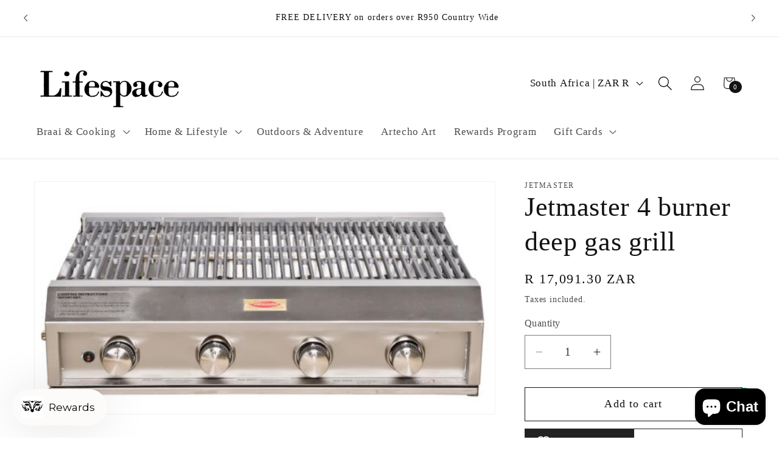

--- FILE ---
content_type: text/javascript
request_url: https://cdn-sf.vitals.app/assets/js/m14.b7d4df134c00fdc20bca.chunk.bundle.js
body_size: 3357
content:
"use strict";(window.webpackChunkvitalsLibrary=window.webpackChunkvitalsLibrary||[]).push([[3527],{1654:(t,s,e)=>{e.d(s,{K:()=>i});class i{J81(t){}O40(){this.O33()&&this.W61()}N2(){}O33(){return!0}P18(t){}W61(){this.H76();this.P19();this.R27();this.F39();this.K31()}H76(){}P19(){}R27(){}F39(){}K31(){}}},87029:(t,s,e)=>{e.r(s);e.d(s,{L80:()=>X});var i=e(21076);var n=e(1654);var a=e(59424);var r=e(18607);var l=e(87535);var o=e(14853);var h=e(5855);var c=e(53338);var d=e(24786);var u=e(94046);var v=e(77275);var b=e(75097);var p=e(11307);var f;!function(t){t.V50="bottom";t.X85="left"}(f||(f={}));const $=(0,p.jb)({P29:45,K48:46,X37:48,Y41:49,P30:51,W24:52,X38:113,U0:198,Q36:199,R33:200,H88:201,W25:202,K49:203,K50:205,V2:206,C75:207,R34:222,N12:223,N13:474,F47:475,I0:490,w13:589,x50:802},c.X.L80);var x=e(61349);var m=e(96112);var g=e.n(m);e(35859);class K extends b.X{constructor(){super(...arguments);this.E15='#bundle-recent_sales';this.x51=[];this.x52=0;this.x53=0;this.e1=3;this.y76=!1;this.I1=null;this.V3=null;this.N14='.recent-sales-url';this.s31='#bundle-recent_sales-close';this.N15='bundle-fade-in';this.K52='bundle-fade-out';this.x54=l.b.Y1.n85(c.X.L80);this.Q80=this.x54[0];this.C47=this.x54[1];this.I2=()=>this.x52<this.x51.length&&this.x53<this.e1;this.V4=()=>{if(!this.I2())return;const t=this.x51[this.x52];if(void 0!==t){this.V3.html(this.u78(t));this.z83();(0,a.Z)(this.W60.K53+this.W60.K54).then(()=>{(0,a.Z)(this.W60.K54).then(this.V4)});if((0,x.Bh)().B25){const s={[d.L0.Q53]:t.productId};(0,u.R4)({S47:'.recent-sales-product-image a',S40:c.X.L80,U9:d.wp.J49,Q46:s});(0,u.R4)({S47:'.recent-sales-info a',S40:c.X.L80,U9:d.wp.J49,Q46:s});(0,u.R4)({S47:'.vitals-recent-sales-row a',S40:c.X.L80,U9:d.wp.J49,Q46:s})}}};this.X39=()=>{clearTimeout(this.I1)};this.W26=()=>{this.z84(this.W60.K53)}}X78(t){return(0,i.sH)(this,void 0,void 0,function*(){this.x51=t.x51;this.y76=yield l.b.U10.y76();if(this.y76){this.e1=$().P29;const t=v.ke.O34(r.jg);this.x53=t?parseInt(t,10):0;this.x52=this.x53}})}g79(){const t=this.x51[this.x52];void 0!==t&&t.thumbnailUrl&&this.K55(t.thumbnailUrl)}F39(){this.V3=g()(this.E15)}K31(){this.z85();l.b.S43.Q82()&&this.s32();l.b.Y69.S68().on('click touchend',this.N14,t=>{t.stopImmediatePropagation()})}u78(t){const s=t.productHandle||l.b.Y68.z12(t.productUrl);const e=s?l.b.U11.w86(s):'';const{W24:i}=$();return['<div class="basic-display">','    <div class="recent-sales-product">','        <div class="recent-sales-product-image">','            <a class="recent-sales-url"',i?' target="_blank"':'',`               data-id="${t.productId}" href="${e}">`,t.thumbnailUrl?`<img class="recent-sales-image" src="${t.thumbnailUrl}" alt="${l.b.X1.C28(t.productTitle)}"/>`:'','            </a>','        </div>','    </div>','    <div class="recent-sales-content">','        <div class="recent-sales-info">','            <div>',`                <p class="bundle-recent_sales-person firstRow">${t.message}</p>`,'                <a class="bundle-recent_sales-link recent-sales-url"',i?' target="_blank"':'',`                   data-id="${t.productId}"`,`                   href="${e}">${t.productTitle}`,'                </a>','            </div>','            <div class="vitals-recent-sales-row">',this.s33(t),this.e70(),'            </div>','            <span id="bundle-recent_sales-close">&#10005;</span>','        </div>','        <div class="bundle-recent-sales-illustration">','            <div class="illustration">&nbsp;</div>','        </div>','    </div>','</div>'].join('')}s34(t){const s=(new Date).getTime()-new Date(t).getTime();const e=Math.floor(s/1e3);const i=Math.floor(e/60);const n=Math.floor(i/60);const a=Math.floor(n/24);if(a>$().x50)return'';let r;let l;if(a>0){r=a;l=[this.C47.H24,this.C47.E72]}else if(n>0){r=n;l=[this.C47.E73,this.C47.C5]}else if(i>0){r=i;l=[this.C47.z30,this.C47.w71]}else{r=e;l=[this.C47.z31,this.C47.w72]}return`${r} ${this.Q80(1===r?l[0]:l[1])} ${this.Q80(this.C47.H27)}`}s33(t){if(!$().N12)return'';const s=this.s34(t.createdAt);return s&&`<span id="bundle-recent_sales-time_ago">${s}</span>`}e70(){let t='';const{I0:s,w13:e}=$();if(s){let s="<svg style=\"fill:#{color}\" width=\"18\" height=\"18\" viewBox=\"0 0 18 18\">\n    <defs>\n        <style>\n            .vitals-check{\n                fill:#fff;\n            }\n        </style>\n    </defs>\n    <circle cx=\"9\" cy=\"9\" r=\"9\"/>\n    <path class=\"vitals-check\"\n          d=\"M3.8883,9.7788a1.1357,1.1357,0,0,1,0-1.6064l0,0a1.1356,1.1356,0,0,1,1.6056,0l1.6843,1.684a.5678.5678,0,0,0,.803,0l4.5236-4.5236a1.136,1.136,0,0,1,1.6063,0h0a1.1357,1.1357,0,0,1,0,1.6065L8.3828,12.6675a1.1353,1.1353,0,0,1-1.6054,0Z\"/>\n</svg>\n";s=s.replace('{color}',e);t=['<div class="verifiedby-vitals">',`\t<a href="${h.AB}?shop=${l.b.U10.H45()}" title="Verified by Vitals" target="_blank">\n\t\t\t\t\t\t<div class="verifiedby-badge">${s}</div>\n\t\t\t\t\t</a>`,'</div>'].join('')}return t}z83(){(0,a.Z)(25).then(()=>{this.x53+=1;this.y76&&v.ke.M22({name:r.jg,value:String(this.x53),days:2,sameSite:v.ng.Strict});this.V3.show();this.V3.addClass(this.N15);this.V3.removeClass(this.K52)});this.z84(this.W60.K53)}z84(t){this.I1=setTimeout(()=>{this.V3.removeClass(this.N15);this.V3.addClass(this.K52);this.x52+=1;this.g79()},t)}K55(t){(new Image).src=t}s32(){this.V3.on('mouseover',this.X39);this.V3.on('mouseout',this.W26)}z85(){this.V3.on('click',this.s31,()=>{this.z84(0);this.x51=[];v.ke.M22({name:r.QW,value:'1',days:2,sameSite:v.ng.Strict});(0,u.gg)({S40:c.X.L80,U9:d.wp.O43})})}}var w=e(24707);var y=e(57001);class k extends b.X{W61(){return(0,i.sH)(this,void 0,void 0,function*(){this.P19();this.F39();this.K31();yield this.W60.K56.X78({x51:this.W60.x51});this.W60.K56.g79();this.W60.K56.V4()})}P19(){var t;l.b.Y69.S68().append(this.K57());null===(t=l.b.Q47)||void 0===t||t.p40(`div[data-track-${d.Zt.S29}="${c.X.L80}"][data-track-${d.Zt.U17}="${d.wp.O42}"]`)}K57(){return`<div\n\t\t\t\t\tid="bundle-recent_sales"\n\t\t\t\t\tdata-track-${d.Zt.S29}="${c.X.L80}"\n\t\t\t\t\tdata-track-${d.Zt.U17}="${d.wp.O42}"\n\t\t\t\t></div>`}F39(){this.W60.K56.F39()}K31(){this.W60.K56.K31()}}var W=e(68582);var S=e(77966);let _;try{_=function(){const{C75:t,F47:s,V2:e,N13:i,X38:n,U0:a,Q36:r,K49:o,R33:h,K50:d,W25:u,H88:v}=$();const b=t/Math.PI*.3+t/Math.PI;const p=t/Math.PI;let f=!1;['rounded','big_picture'].indexOf(s)>-1&&(f=!0);let x='standard'===i?e:460;l.b.Y69.J74()<x&&(x=.95*l.b.Y69.J74());let m;let g;let K='';if('bottom'===n){m='0';g='100%';K='bottom: -20px;'}else if('left'===n){m='-100%';g='0';K='left: -20px;'}let w=null;if((0,W.i)(c.X.Q31)){const t=(0,S.D1)();l.b.S43.S74()?t.J33&&t.D88===S.Ju.V50&&(w=56):t.G71&&t.B27===S.Ju.V50&&(w=87)}return["div#bundle-recent_sales {",`    width:${x}px;`,`    bottom: ${null!==w?`${w}px`:(f?40:30)+"px"};`,`    border-radius: ${t}px;`,"}",".recent-sales-content {",`    border-bottom-right-radius: ${t}px;`,`    border-top-right-radius: ${t}px;`,"}",".recent-sales-product {",`    border-bottom-left-radius: ${t}px;`,`    border-top-left-radius: ${t}px;`,"}",".recent-sales-content {",`    background-color: #${a};`,"}",".recent-sales-product {",`    background-color: #${a};`,"}","#bundle-recent_sales p {",`    color: #${r};`,`    font-size: ${o}px;`,"}","#bundle-recent_sales a {",`    color: #${h};`,`    font-size: ${d}px;`,"}",".bundle-recent_sales-link {",`    width: ${x-150}px;`,"}","#bundle-recent_sales-close {",`    color: #${u};`,`    right: ${b}px;`,`    top: ${p}px;`,"}","#bundle-recent_sales-time_ago {",`    color:#${v};`,"}","@keyframes nbFadeIn {","    from {",`        transform: translate(${m},${g});`,"    }","    to { transform: none; }","}","@keyframes nbFadeOut {","    from {}","    to {",`        transform: translate(${m},${g});`,K,"    }","}"].join("")}}catch(t){throw t}const V=_;class X extends n.K{constructor(){super(...arguments);this.x51=[];this.z86=()=>{const t=l.b.U10.V70();const s=l.b.Y17.V59(o.P.L80);const e=l.b.Y1.y83();const i=`${l.b.Q33.L86(y.v.L80)}/${t}/${e}/${s}.json`;return l.b.U35.U36(i)}}O40(){return(0,i.sH)(this,void 0,void 0,function*(){if(this.O33()){yield X.R27();this.I3()}})}O33(){return!(l.b.Y68.O51()||l.b.Y68.E17())&&(void 0===v.ke.O34(r.QW)&&(!$().P30||!l.b.S43.S74()))}I3(){const t=Number($().K48);const s=this.z86().then(t=>{this.x51=t.sales});Promise.all([(0,a.Z)(1e3*t),s]).then(()=>this.W61()).catch(()=>{})}static R27(){return(0,i.sH)(this,void 0,void 0,function*(){const t='modules/recent-sales/assets';const{F47:s,N13:e}=$();const i=(0,w._)(`${t}/settings/layout_settings/css/${s}.css`,l.b.Y69.S73());const n=(0,w._)(`${t}/module/css/index.css`,l.b.Y69.S73());let a=Promise.resolve();'standard'!==e&&(a=(0,w._)(`${t}/settings/custom_theme/css/${e}.css`,l.b.Y69.S73()));yield Promise.all([i,n,a]);const r=null==V?void 0:V();r&&l.b.Y69.Q48(r)})}W61(){const{Y41:t,X37:s}=$();const e=new K({K53:1e3*t,K54:1e3*s});new k({x51:this.x51,K56:e}).W61().then(()=>{})}}}}]);

--- FILE ---
content_type: text/javascript; charset=utf-8
request_url: https://strn.rise-ai.com/?shop=lifespace-home.myshopify.com
body_size: 110430
content:

      (function() {
          if (!window.RiseStoreFront) {
              window.RiseStoreFront = {};
          }
          window.RiseStoreFront.shop = {"shop_url":"lifespace-home.myshopify.com","brand":null,"address1":"16 1st Avenue","city":"Edenvale","country":"ZA","currency":"ZAR","name":"Lifespace","zip":"1609","language":null,"money_format":"R {{amount}}","gw_installed":1};
          window.RiseStoreFront.store_assets = {"rewards_page":{"theme":{"font":"Montserrat","headline_font":"Montserrat","font_size":16,"colors":{"primary":{"text":"#666A6C","headline":"#023246","button":"#4E91FF","button_text":"#FFFFFF"},"secondary":{"text":"#FFFFFF","headline":"#FFFFFF","button":"#023246","button_text":"#FFFFFF"}},"headline_font_size":12},"sections":[{"type":"dynamicGeneral","name":"Welcome","padding":47,"alignment":"center","image":"https://assets.rise-ai.com/static/a2480ec75d0e49da9753b45b65e6cb72.png","image_size":"cover","image_alignment":"center center","overlay_color":"#1D1C1A","overlay_opacity":50,"elements":{"signed_out":[{"type":"spacer","spacer_size":32},{"type":"headline","content":"Lifespace Loyalty Rewards","size":"h1","secondary":true},{"type":"text_container","content":"<p><strong><span class=\"ql-cursor\">﻿﻿﻿﻿</span>Join the {{shop_name}} Loyalty Crew and Fire Up the Rewards!</strong></p><p><br></p><p class=\"ql-align-center\"><strong>No tricky points to juggle—just savor straight-up credit rewards dropped right into your account. The more you spice up your outdoor cooking game with us, the hotter the perks get as you grill your way to Exclusive Member status!</strong></p>","secondary":true},{"type":"button","content":"Join Now","link":"{{shop_login_page}}","size":"small","secondary":false}],"signed_in":[{"type":"spacer","spacer_size":46},{"type":"headline","content":"Welcome, {{customer_first_name}} ","size":"h2","secondary":true},{"type":"text_container","content":"<p class=\"ql-align-center\">Great to see you again! As you know, {{shop_name}} members get access to unique rewards, early sales and much much more!</p>","secondary":true},{"type":"headline","content":"Credit Balance: R{{store_credit_value}}","size":"h3","secondary":true},{"type":"text_container","content":"<p class=\"ql-align-center\">Credit Code: {{store_credit_code}}</p>","secondary":true}]}},{"type":"general","name":"How to Earn","padding":0,"alignment":"center","image":"","image_size":"cover","image_alignment":"center center","overlay_color":"#FFFFFF","overlay_opacity":0,"elements":[{"type":"spacer","spacer_size":80},{"type":"headline","content":"How to Earn","size":"h2","secondary":false},{"type":"spacer","spacer_size":2},{"type":"steps","secondary":false,"steps":[{"image":"https://assets.rise-ai.com/static/25a8428baef34af9947e23c96ee4dfca.png","title":"Join","text":"<p class=\"ql-align-center\">To get started - create an account!</p>","image_size":42},{"image":"https://assets.rise-ai.com/static/7b29676984a343b2ac4fbbbcfb03510a.png","title":"Shop","text":"<p class=\"ql-align-center\">Shop with us to start earning rewards!</p>","image_size":42},{"image":"https://assets.rise-ai.com/static/2dce367425e8456cb6a1e2c977023b4d.png","title":"Earn","text":"<p class=\"ql-align-center\">Receive a free gift from us with your first purchase!</p><p class=\"ql-align-center\">Earn 4% - 7.5% on everything you buy!</p>","image_size":42}]},{"type":"spacer","spacer_size":32}]},{"type":"referral","name":"Referral","padding":56,"alignment":"center","image":"","image_size":"cover","image_alignment":"center center","overlay_color":"#F9F9F9","overlay_opacity":50,"elements":{"not_generated":[{"type":"headline","content":"Give R10 Get R10","align":"center","size":"h2","secondary":false},{"type":"text_container","content":"<p class=\"ql-align-center\">Give your friends a R10 coupon to join {{shop_name}}, and if they join and make a purchase you'll get R10 added to your account for your next order. Got 10 besties?... that's R100 :)</p>","secondary":false},{"type":"generate_form","button_content":"Join Now","placeholder":"Insert Email Address","form_size":"medium","secondary":true}],"generated":[{"type":"headline","content":"Give R10 Get R10!","align":"center","size":"h2","secondary":false},{"type":"text_container","content":"<p class=\"ql-align-center\">Give your friends a R10 coupon to join {{shop_name}}, and if they join and make a purchase you'll get R10 added to your account for your next order. Got 10 besties?... that's R100 :)</p><p><br></p>","secondary":false},{"type":"share","style":"default","links":{"copy_link":true,"facebook":true,"whatsapp":true,"twitter":true,"email":true}}]}},{"type":"general","name":"How to Redeem","padding":16,"alignment":"center","image":"","image_size":"cover","image_alignment":"center center","overlay_color":"#FFFFFF","overlay_opacity":0,"elements":[{"type":"spacer","spacer_size":32},{"type":"headline","content":"2 Easy ways to Redeem","size":"h2","secondary":false},{"type":"text_container","content":"<p><strong>Simply copy your credit code from the email or account, and apply it in the 'Gift Card or Discount Code' window upon checkout.</strong></p>"},{"type":"steps","secondary":true,"steps":[{"image":"https://assets.rise-ai.com/static/7821d3fbb73f42988b400b6c6c246585.png","title":"","text":"","image_size":42},{"image":"https://assets.rise-ai.com/static/46d87989f7cf4b58b323722d21c3db77.png","title":"","text":"","image_size":42},{"image":"https://assets.rise-ai.com/static/633ecc3f11c74532b10f91a56bc269f3.png","title":"","text":"","image_size":42}]},{"type":"text_container","content":"<p class=\"ql-align-center\"><strong>Or, Log in to your account, and use the 'Apply Store Credit' button in the cart page or checkout.</strong></p>"},{"type":"steps","secondary":false,"steps":[{"image":"https://assets.rise-ai.com/static/d8862a680e4b4e539ec69444ef8a4c6a.png","title":"","text":"","image_size":42},{"image":"https://assets.rise-ai.com/static/e6fdbae476cb49d69fa6b1003ad6c80e.png","title":"","text":"<p><br></p><p><br></p>","image_size":42},{"image":"https://assets.rise-ai.com/static/b681d812e1664b58b846801c7f5ceb63.png","title":"","text":"","image_size":42}]}]},{"type":"general","name":"FAQ","padding":36,"alignment":"center","image":"https://assets.rise-ai.com/static/0f1378444f614a6fb2247fff0ef76772.png","image_size":"cover","image_alignment":"center center","overlay_color":"#023246","overlay_opacity":80,"elements":[{"type":"headline","content":"FAQ","size":"h2","secondary":true},{"type":"spacer","spacer_size":32},{"type":"faq","questions":[{"question_content":"How do I use my Credit?","answers_content":"At check out copy and paste your credit code into the 'Gift Card or Discount Code' section. Your credit will be applied to your order."},{"question_content":"How do I earn Credit?","answers_content":"You earn 4% for every purchase and R10 for every new customer you would refer our way!"},{"question_content":"Can I use a discount code as well as my Credit?","answers_content":"Yes, yes, a thousand times YES!"}],"secondary":true}]}],"page_id":117377499382},"widget":{"theme":{"white_label":true,"font":"Montserrat","font_size":15,"placement":{"position":"left","alignment":"bottom","x_spacing":20,"y_spacing":20},"colors":{"panel_background":"#0E0101","header_background":"#041117","header_text":"#FDFCFC","header_icons":"#0C0000","card_background":"#FBFAFA","card_text":"#00070C","card_icon":"#023246","heading_text":"#00070A","notification_background":"#2faad8","notification_text":"#ffffff","button_background":"#000206","button_text":"#F7F2F2","launcher_background":"#FDFAFA","launcher_text":"#080002"},"header_background_image":"","header_background_position":"center"},"panel":{"home":{"header":{"visitor":{"sub_title":"Welcome to","title":"{{shop_name}}'s rewards"},"member":{"sub_title":"Welcome to Lifespace Rewards","title":"Hi {{customer_first_name}} {{customer_last_name}}"}},"cards":[{"name":"account","active":true,"visitor":{"title":"Become a member","text":"<p>Sign up to unlock exciting perks, this is your access pass to exclusive rewards.</p><p>Receive R10 gift card towards your first purchase!</p><p><br></p>","button":"Join now","bottom_text":"<p>Already have an account? <span style=\"color: rgb(102, 163, 224);\">{{#account_link}}Sign in{{/account_link}}</span></p>"},"member":{"title":"You have R{{store_credit_value}}  in Store Credit!","text":"<p>To use your credit, simply copy your loyalty code and paste at checkout.&nbsp;</p><p><br></p><p><strong>Your code: {{store_credit_code}}</strong></p>"}},{"name":"referrals","active":true,"visitor":{"title":"Referral","text":"<p>Share your favorite store with your friends and receive rewards.</p>"},"member":{"in_program":{"title":"Referral","text":"<p>Share this link with your friends, and you'll both receive a reward. </p><p><strong>Your link:</strong> <span style=\"color: rgb(102, 163, 224);\">{{customer_referral_link}}</span></p>","button":"Copy link"},"out_program":{"title":"Referral","text":"<p>Create &amp; share a link with your friends, and you'll both receive a reward. </p>","button":"Create link"}},"items":[{"icon":"coins","title":"They get","label":"R10 Gift Voucher"},{"icon":"coins","title":"You get","label":"R10 for each successful referral"}]},{"name":"rewards","active":true,"title":"Check out how you can earn more rewards","text":"","items":[{"icon":"coins","title":"Earn 4% cash back on every order","label":""},{"icon":"money-bill","label":"","title":"Earn 5% cash back on orders over R1500"},{"icon":"gem","label":"","title":"Earn 7.5% cash back on orders over R5000"},{"icon":"crown","label":"","title":"Enjoy a free welcome gift with your first purchase!"}]}]}},"launcher":{"type":"icon-text","text":"Rewards","icon":"[data-uri]"}},"quick_apply":{"theme":{"font":"Montserrat","font_size":14,"colors":{"button_background":"#023246","button_text":"#ffffff","text":"#000000"}},"panel":{"text":"<p>{{customer_first_name}}, You have R<strong>{{store_credit_value}} </strong>left in Store Credit</p>","button_text":"Apply Store Credit"}}};
      })();(function(t){var e={};function n(r){if(e[r])return e[r].exports;var i=e[r]={i:r,l:!1,exports:{}};return t[r].call(i.exports,i,i.exports,n),i.l=!0,i.exports}n.m=t,n.c=e,n.d=function(t,e,r){n.o(t,e)||Object.defineProperty(t,e,{enumerable:!0,get:r})},n.r=function(t){"undefined"!==typeof Symbol&&Symbol.toStringTag&&Object.defineProperty(t,Symbol.toStringTag,{value:"Module"}),Object.defineProperty(t,"__esModule",{value:!0})},n.t=function(t,e){if(1&e&&(t=n(t)),8&e)return t;if(4&e&&"object"===typeof t&&t&&t.__esModule)return t;var r=Object.create(null);if(n.r(r),Object.defineProperty(r,"default",{enumerable:!0,value:t}),2&e&&"string"!=typeof t)for(var i in t)n.d(r,i,function(e){return t[e]}.bind(null,i));return r},n.n=function(t){var e=t&&t.__esModule?function(){return t["default"]}:function(){return t};return n.d(e,"a",e),e},n.o=function(t,e){return Object.prototype.hasOwnProperty.call(t,e)},n.p="/",n(n.s=0)})({0:function(t,e,n){t.exports=n("56d7")},"00ee":function(t,e,n){var r=n("b622"),i=r("toStringTag"),o={};o[i]="z",t.exports="[object z]"===String(o)},"0366":function(t,e,n){var r=n("1c0b");t.exports=function(t,e,n){if(r(t),void 0===e)return t;switch(n){case 0:return function(){return t.call(e)};case 1:return function(n){return t.call(e,n)};case 2:return function(n,r){return t.call(e,n,r)};case 3:return function(n,r,i){return t.call(e,n,r,i)}}return function(){return t.apply(e,arguments)}}},"057f":function(t,e,n){var r=n("fc6a"),i=n("241c").f,o={}.toString,a="object"==typeof window&&window&&Object.getOwnPropertyNames?Object.getOwnPropertyNames(window):[],s=function(t){try{return i(t)}catch(e){return a.slice()}};t.exports.f=function(t){return a&&"[object Window]"==o.call(t)?s(t):i(r(t))}},"06cf":function(t,e,n){var r=n("83ab"),i=n("d1e7"),o=n("5c6c"),a=n("fc6a"),s=n("c04e"),c=n("5135"),u=n("0cfb"),f=Object.getOwnPropertyDescriptor;e.f=r?f:function(t,e){if(t=a(t),e=s(e,!0),u)try{return f(t,e)}catch(n){}if(c(t,e))return o(!i.f.call(t,e),t[e])}},"0a3f":function(t){t.exports=JSON.parse('{"cluster":"production","dev":false}')},"0cfb":function(t,e,n){var r=n("83ab"),i=n("d039"),o=n("cc12");t.exports=!r&&!i((function(){return 7!=Object.defineProperty(o("div"),"a",{get:function(){return 7}}).a}))},1313:function(t,e,n){var r=n("5f5a");"string"===typeof r&&(r=[[t.i,r,""]]),r.locals&&(t.exports=r.locals);var i=n("499e").default;i("36376cc9",r,!0,{sourceMap:!1,shadowMode:!1})},"14c3":function(t,e,n){var r=n("c6b6"),i=n("9263");t.exports=function(t,e){var n=t.exec;if("function"===typeof n){var o=n.call(t,e);if("object"!==typeof o)throw TypeError("RegExp exec method returned something other than an Object or null");return o}if("RegExp"!==r(t))throw TypeError("RegExp#exec called on incompatible receiver");return i.call(t,e)}},"159b":function(t,e,n){var r=n("da84"),i=n("fdbc"),o=n("17c2"),a=n("9112");for(var s in i){var c=r[s],u=c&&c.prototype;if(u&&u.forEach!==o)try{a(u,"forEach",o)}catch(f){u.forEach=o}}},"17c2":function(t,e,n){"use strict";var r=n("b727").forEach,i=n("a640"),o=n("ae40"),a=i("forEach"),s=o("forEach");t.exports=a&&s?[].forEach:function(t){return r(this,t,arguments.length>1?arguments[1]:void 0)}},"19aa":function(t,e){t.exports=function(t,e,n){if(!(t instanceof e))throw TypeError("Incorrect "+(n?n+" ":"")+"invocation");return t}},"1be4":function(t,e,n){var r=n("d066");t.exports=r("document","documentElement")},"1c0b":function(t,e){t.exports=function(t){if("function"!=typeof t)throw TypeError(String(t)+" is not a function");return t}},"1c7e":function(t,e,n){var r=n("b622"),i=r("iterator"),o=!1;try{var a=0,s={next:function(){return{done:!!a++}},return:function(){o=!0}};s[i]=function(){return this},Array.from(s,(function(){throw 2}))}catch(c){}t.exports=function(t,e){if(!e&&!o)return!1;var n=!1;try{var r={};r[i]=function(){return{next:function(){return{done:n=!0}}}},t(r)}catch(c){}return n}},"1cdc":function(t,e,n){var r=n("342f");t.exports=/(iphone|ipod|ipad).*applewebkit/i.test(r)},"1d80":function(t,e){t.exports=function(t){if(void 0==t)throw TypeError("Can't call method on "+t);return t}},"1dde":function(t,e,n){var r=n("d039"),i=n("b622"),o=n("2d00"),a=i("species");t.exports=function(t){return o>=51||!r((function(){var e=[],n=e.constructor={};return n[a]=function(){return{foo:1}},1!==e[t](Boolean).foo}))}},2266:function(t,e,n){var r=n("825a"),i=n("e95a"),o=n("50c4"),a=n("0366"),s=n("35a1"),c=n("9bdd"),u=function(t,e){this.stopped=t,this.result=e},f=t.exports=function(t,e,n,f,l){var p,d,h,v,m,g,y,w=a(e,n,f?2:1);if(l)p=t;else{if(d=s(t),"function"!=typeof d)throw TypeError("Target is not iterable");if(i(d)){for(h=0,v=o(t.length);v>h;h++)if(m=f?w(r(y=t[h])[0],y[1]):w(t[h]),m&&m instanceof u)return m;return new u(!1)}p=d.call(t)}g=p.next;while(!(y=g.call(p)).done)if(m=c(p,w,y.value,f),"object"==typeof m&&m&&m instanceof u)return m;return new u(!1)};f.stop=function(t){return new u(!0,t)}},"23cb":function(t,e,n){var r=n("a691"),i=Math.max,o=Math.min;t.exports=function(t,e){var n=r(t);return n<0?i(n+e,0):o(n,e)}},"23e7":function(t,e,n){var r=n("da84"),i=n("06cf").f,o=n("9112"),a=n("6eeb"),s=n("ce4e"),c=n("e893"),u=n("94ca");t.exports=function(t,e){var n,f,l,p,d,h,v=t.target,m=t.global,g=t.stat;if(f=m?r:g?r[v]||s(v,{}):(r[v]||{}).prototype,f)for(l in e){if(d=e[l],t.noTargetGet?(h=i(f,l),p=h&&h.value):p=f[l],n=u(m?l:v+(g?".":"#")+l,t.forced),!n&&void 0!==p){if(typeof d===typeof p)continue;c(d,p)}(t.sham||p&&p.sham)&&o(d,"sham",!0),a(f,l,d,t)}}},"241c":function(t,e,n){var r=n("ca84"),i=n("7839"),o=i.concat("length","prototype");e.f=Object.getOwnPropertyNames||function(t){return r(t,o)}},"24fb":function(t,e,n){"use strict";function r(t,e){var n=t[1]||"",r=t[3];if(!r)return n;if(e&&"function"===typeof btoa){var o=i(r),a=r.sources.map((function(t){return"/*# sourceURL=".concat(r.sourceRoot||"").concat(t," */")}));return[n].concat(a).concat([o]).join("\n")}return[n].join("\n")}function i(t){var e=btoa(unescape(encodeURIComponent(JSON.stringify(t)))),n="sourceMappingURL=data:application/json;charset=utf-8;base64,".concat(e);return"/*# ".concat(n," */")}t.exports=function(t){var e=[];return e.toString=function(){return this.map((function(e){var n=r(e,t);return e[2]?"@media ".concat(e[2]," {").concat(n,"}"):n})).join("")},e.i=function(t,n,r){"string"===typeof t&&(t=[[null,t,""]]);var i={};if(r)for(var o=0;o<this.length;o++){var a=this[o][0];null!=a&&(i[a]=!0)}for(var s=0;s<t.length;s++){var c=[].concat(t[s]);r&&i[c[0]]||(n&&(c[2]?c[2]="".concat(n," and ").concat(c[2]):c[2]=n),e.push(c))}},e}},2532:function(t,e,n){"use strict";var r=n("23e7"),i=n("5a34"),o=n("1d80"),a=n("ab13");r({target:"String",proto:!0,forced:!a("includes")},{includes:function(t){return!!~String(o(this)).indexOf(i(t),arguments.length>1?arguments[1]:void 0)}})},"25f0":function(t,e,n){"use strict";var r=n("6eeb"),i=n("825a"),o=n("d039"),a=n("ad6d"),s="toString",c=RegExp.prototype,u=c[s],f=o((function(){return"/a/b"!=u.call({source:"a",flags:"b"})})),l=u.name!=s;(f||l)&&r(RegExp.prototype,s,(function(){var t=i(this),e=String(t.source),n=t.flags,r=String(void 0===n&&t instanceof RegExp&&!("flags"in c)?a.call(t):n);return"/"+e+"/"+r}),{unsafe:!0})},2626:function(t,e,n){"use strict";var r=n("d066"),i=n("9bf2"),o=n("b622"),a=n("83ab"),s=o("species");t.exports=function(t){var e=r(t),n=i.f;a&&e&&!e[s]&&n(e,s,{configurable:!0,get:function(){return this}})}},"27d6":function(t,e,n){var r;(function(){function i(t,e,n){return t.call.apply(t.bind,arguments)}function o(t,e,n){if(!t)throw Error();if(2<arguments.length){var r=Array.prototype.slice.call(arguments,2);return function(){var n=Array.prototype.slice.call(arguments);return Array.prototype.unshift.apply(n,r),t.apply(e,n)}}return function(){return t.apply(e,arguments)}}function a(t,e,n){return a=Function.prototype.bind&&-1!=Function.prototype.bind.toString().indexOf("native code")?i:o,a.apply(null,arguments)}var s=Date.now||function(){return+new Date};function c(t,e){this.a=t,this.o=e||t,this.c=this.o.document}var u=!!window.FontFace;function f(t,e,n,r){if(e=t.c.createElement(e),n)for(var i in n)n.hasOwnProperty(i)&&("style"==i?e.style.cssText=n[i]:e.setAttribute(i,n[i]));return r&&e.appendChild(t.c.createTextNode(r)),e}function l(t,e,n){t=t.c.getElementsByTagName(e)[0],t||(t=document.documentElement),t.insertBefore(n,t.lastChild)}function p(t){t.parentNode&&t.parentNode.removeChild(t)}function d(t,e,n){e=e||[],n=n||[];for(var r=t.className.split(/\s+/),i=0;i<e.length;i+=1){for(var o=!1,a=0;a<r.length;a+=1)if(e[i]===r[a]){o=!0;break}o||r.push(e[i])}for(e=[],i=0;i<r.length;i+=1){for(o=!1,a=0;a<n.length;a+=1)if(r[i]===n[a]){o=!0;break}o||e.push(r[i])}t.className=e.join(" ").replace(/\s+/g," ").replace(/^\s+|\s+$/,"")}function h(t,e){for(var n=t.className.split(/\s+/),r=0,i=n.length;r<i;r++)if(n[r]==e)return!0;return!1}function v(t){return t.o.location.hostname||t.a.location.hostname}function m(t,e,n){function r(){s&&i&&o&&(s(a),s=null)}e=f(t,"link",{rel:"stylesheet",href:e,media:"all"});var i=!1,o=!0,a=null,s=n||null;u?(e.onload=function(){i=!0,r()},e.onerror=function(){i=!0,a=Error("Stylesheet failed to load"),r()}):setTimeout((function(){i=!0,r()}),0),l(t,"head",e)}function g(t,e,n,r){var i=t.c.getElementsByTagName("head")[0];if(i){var o=f(t,"script",{src:e}),a=!1;return o.onload=o.onreadystatechange=function(){a||this.readyState&&"loaded"!=this.readyState&&"complete"!=this.readyState||(a=!0,n&&n(null),o.onload=o.onreadystatechange=null,"HEAD"==o.parentNode.tagName&&i.removeChild(o))},i.appendChild(o),setTimeout((function(){a||(a=!0,n&&n(Error("Script load timeout")))}),r||5e3),o}return null}function y(){this.a=0,this.c=null}function w(t){return t.a++,function(){t.a--,b(t)}}function _(t,e){t.c=e,b(t)}function b(t){0==t.a&&t.c&&(t.c(),t.c=null)}function x(t){this.a=t||"-"}function S(t,e){this.c=t,this.f=4,this.a="n";var n=(e||"n4").match(/^([nio])([1-9])$/i);n&&(this.a=n[1],this.f=parseInt(n[2],10))}function C(t){return R(t)+" "+t.f+"00 300px "+O(t.c)}function O(t){var e=[];t=t.split(/,\s*/);for(var n=0;n<t.length;n++){var r=t[n].replace(/['"]/g,"");-1!=r.indexOf(" ")||/^\d/.test(r)?e.push("'"+r+"'"):e.push(r)}return e.join(",")}function k(t){return t.a+t.f}function R(t){var e="normal";return"o"===t.a?e="oblique":"i"===t.a&&(e="italic"),e}function A(t){var e=4,n="n",r=null;return t&&((r=t.match(/(normal|oblique|italic)/i))&&r[1]&&(n=r[1].substr(0,1).toLowerCase()),(r=t.match(/([1-9]00|normal|bold)/i))&&r[1]&&(/bold/i.test(r[1])?e=7:/[1-9]00/.test(r[1])&&(e=parseInt(r[1].substr(0,1),10)))),n+e}function E(t,e){this.c=t,this.f=t.o.document.documentElement,this.h=e,this.a=new x("-"),this.j=!1!==e.events,this.g=!1!==e.classes}function j(t){t.g&&d(t.f,[t.a.c("wf","loading")]),$(t,"loading")}function T(t){if(t.g){var e=h(t.f,t.a.c("wf","active")),n=[],r=[t.a.c("wf","loading")];e||n.push(t.a.c("wf","inactive")),d(t.f,n,r)}$(t,"inactive")}function $(t,e,n){t.j&&t.h[e]&&(n?t.h[e](n.c,k(n)):t.h[e]())}function P(){this.c={}}function L(t,e,n){var r,i=[];for(r in e)if(e.hasOwnProperty(r)){var o=t.c[r];o&&i.push(o(e[r],n))}return i}function I(t,e){this.c=t,this.f=e,this.a=f(this.c,"span",{"aria-hidden":"true"},this.f)}function F(t){l(t.c,"body",t.a)}function N(t){return"display:block;position:absolute;top:-9999px;left:-9999px;font-size:300px;width:auto;height:auto;line-height:normal;margin:0;padding:0;font-variant:normal;white-space:nowrap;font-family:"+O(t.c)+";font-style:"+R(t)+";font-weight:"+t.f+"00;"}function M(t,e,n,r,i,o){this.g=t,this.j=e,this.a=r,this.c=n,this.f=i||3e3,this.h=o||void 0}function D(t,e,n,r,i,o,a){this.v=t,this.B=e,this.c=n,this.a=r,this.s=a||"BESbswy",this.f={},this.w=i||3e3,this.u=o||null,this.m=this.j=this.h=this.g=null,this.g=new I(this.c,this.s),this.h=new I(this.c,this.s),this.j=new I(this.c,this.s),this.m=new I(this.c,this.s),t=new S(this.a.c+",serif",k(this.a)),t=N(t),this.g.a.style.cssText=t,t=new S(this.a.c+",sans-serif",k(this.a)),t=N(t),this.h.a.style.cssText=t,t=new S("serif",k(this.a)),t=N(t),this.j.a.style.cssText=t,t=new S("sans-serif",k(this.a)),t=N(t),this.m.a.style.cssText=t,F(this.g),F(this.h),F(this.j),F(this.m)}x.prototype.c=function(t){for(var e=[],n=0;n<arguments.length;n++)e.push(arguments[n].replace(/[\W_]+/g,"").toLowerCase());return e.join(this.a)},M.prototype.start=function(){var t=this.c.o.document,e=this,n=s(),r=new Promise((function(r,i){function o(){s()-n>=e.f?i():t.fonts.load(C(e.a),e.h).then((function(t){1<=t.length?r():setTimeout(o,25)}),(function(){i()}))}o()})),i=null,o=new Promise((function(t,n){i=setTimeout(n,e.f)}));Promise.race([o,r]).then((function(){i&&(clearTimeout(i),i=null),e.g(e.a)}),(function(){e.j(e.a)}))};var U={D:"serif",C:"sans-serif"},q=null;function B(){if(null===q){var t=/AppleWebKit\/([0-9]+)(?:\.([0-9]+))/.exec(window.navigator.userAgent);q=!!t&&(536>parseInt(t[1],10)||536===parseInt(t[1],10)&&11>=parseInt(t[2],10))}return q}function z(t,e,n){for(var r in U)if(U.hasOwnProperty(r)&&e===t.f[U[r]]&&n===t.f[U[r]])return!0;return!1}function G(t){var e,n=t.g.a.offsetWidth,r=t.h.a.offsetWidth;(e=n===t.f.serif&&r===t.f["sans-serif"])||(e=B()&&z(t,n,r)),e?s()-t.A>=t.w?B()&&z(t,n,r)&&(null===t.u||t.u.hasOwnProperty(t.a.c))?H(t,t.v):H(t,t.B):W(t):H(t,t.v)}function W(t){setTimeout(a((function(){G(this)}),t),50)}function H(t,e){setTimeout(a((function(){p(this.g.a),p(this.h.a),p(this.j.a),p(this.m.a),e(this.a)}),t),0)}function V(t,e,n){this.c=t,this.a=e,this.f=0,this.m=this.j=!1,this.s=n}D.prototype.start=function(){this.f.serif=this.j.a.offsetWidth,this.f["sans-serif"]=this.m.a.offsetWidth,this.A=s(),G(this)};var Y=null;function K(t){0==--t.f&&t.j&&(t.m?(t=t.a,t.g&&d(t.f,[t.a.c("wf","active")],[t.a.c("wf","loading"),t.a.c("wf","inactive")]),$(t,"active")):T(t.a))}function X(t){this.j=t,this.a=new P,this.h=0,this.f=this.g=!0}function J(t,e,n,r,i){var o=0==--t.h;(t.f||t.g)&&setTimeout((function(){var t=i||null,s=r||{};if(0===n.length&&o)T(e.a);else{e.f+=n.length,o&&(e.j=o);var c,u=[];for(c=0;c<n.length;c++){var f=n[c],l=s[f.c],p=e.a,h=f;if(p.g&&d(p.f,[p.a.c("wf",h.c,k(h).toString(),"loading")]),$(p,"fontloading",h),p=null,null===Y)if(window.FontFace){h=/Gecko.*Firefox\/(\d+)/.exec(window.navigator.userAgent);var v=/OS X.*Version\/10\..*Safari/.exec(window.navigator.userAgent)&&/Apple/.exec(window.navigator.vendor);Y=h?42<parseInt(h[1],10):!v}else Y=!1;p=Y?new M(a(e.g,e),a(e.h,e),e.c,f,e.s,l):new D(a(e.g,e),a(e.h,e),e.c,f,e.s,t,l),u.push(p)}for(c=0;c<u.length;c++)u[c].start()}}),0)}function Q(t,e,n){var r=[],i=n.timeout;j(e);r=L(t.a,n,t.c);var o=new V(t.c,e,i);for(t.h=r.length,e=0,n=r.length;e<n;e++)r[e].load((function(e,n,r){J(t,o,e,n,r)}))}function Z(t,e){this.c=t,this.a=e}function tt(t,e){this.c=t,this.a=e}function et(t,e){this.c=t||nt,this.a=[],this.f=[],this.g=e||""}V.prototype.g=function(t){var e=this.a;e.g&&d(e.f,[e.a.c("wf",t.c,k(t).toString(),"active")],[e.a.c("wf",t.c,k(t).toString(),"loading"),e.a.c("wf",t.c,k(t).toString(),"inactive")]),$(e,"fontactive",t),this.m=!0,K(this)},V.prototype.h=function(t){var e=this.a;if(e.g){var n=h(e.f,e.a.c("wf",t.c,k(t).toString(),"active")),r=[],i=[e.a.c("wf",t.c,k(t).toString(),"loading")];n||r.push(e.a.c("wf",t.c,k(t).toString(),"inactive")),d(e.f,r,i)}$(e,"fontinactive",t),K(this)},X.prototype.load=function(t){this.c=new c(this.j,t.context||this.j),this.g=!1!==t.events,this.f=!1!==t.classes,Q(this,new E(this.c,t),t)},Z.prototype.load=function(t){function e(){if(o["__mti_fntLst"+r]){var n,i=o["__mti_fntLst"+r](),a=[];if(i)for(var s=0;s<i.length;s++){var c=i[s].fontfamily;void 0!=i[s].fontStyle&&void 0!=i[s].fontWeight?(n=i[s].fontStyle+i[s].fontWeight,a.push(new S(c,n))):a.push(new S(c))}t(a)}else setTimeout((function(){e()}),50)}var n=this,r=n.a.projectId,i=n.a.version;if(r){var o=n.c.o;g(this.c,(n.a.api||"https://fast.fonts.net/jsapi")+"/"+r+".js"+(i?"?v="+i:""),(function(i){i?t([]):(o["__MonotypeConfiguration__"+r]=function(){return n.a},e())})).id="__MonotypeAPIScript__"+r}else t([])},tt.prototype.load=function(t){var e,n,r=this.a.urls||[],i=this.a.families||[],o=this.a.testStrings||{},a=new y;for(e=0,n=r.length;e<n;e++)m(this.c,r[e],w(a));var s=[];for(e=0,n=i.length;e<n;e++)if(r=i[e].split(":"),r[1])for(var c=r[1].split(","),u=0;u<c.length;u+=1)s.push(new S(r[0],c[u]));else s.push(new S(r[0]));_(a,(function(){t(s,o)}))};var nt="https://fonts.googleapis.com/css";function rt(t,e){for(var n=e.length,r=0;r<n;r++){var i=e[r].split(":");3==i.length&&t.f.push(i.pop());var o="";2==i.length&&""!=i[1]&&(o=":"),t.a.push(i.join(o))}}function it(t){if(0==t.a.length)throw Error("No fonts to load!");if(-1!=t.c.indexOf("kit="))return t.c;for(var e=t.a.length,n=[],r=0;r<e;r++)n.push(t.a[r].replace(/ /g,"+"));return e=t.c+"?family="+n.join("%7C"),0<t.f.length&&(e+="&subset="+t.f.join(",")),0<t.g.length&&(e+="&text="+encodeURIComponent(t.g)),e}function ot(t){this.f=t,this.a=[],this.c={}}var at={latin:"BESbswy","latin-ext":"çöüğş",cyrillic:"йяЖ",greek:"αβΣ",khmer:"កខគ",Hanuman:"កខគ"},st={thin:"1",extralight:"2","extra-light":"2",ultralight:"2","ultra-light":"2",light:"3",regular:"4",book:"4",medium:"5","semi-bold":"6",semibold:"6","demi-bold":"6",demibold:"6",bold:"7","extra-bold":"8",extrabold:"8","ultra-bold":"8",ultrabold:"8",black:"9",heavy:"9",l:"3",r:"4",b:"7"},ct={i:"i",italic:"i",n:"n",normal:"n"},ut=/^(thin|(?:(?:extra|ultra)-?)?light|regular|book|medium|(?:(?:semi|demi|extra|ultra)-?)?bold|black|heavy|l|r|b|[1-9]00)?(n|i|normal|italic)?$/;function ft(t){for(var e=t.f.length,n=0;n<e;n++){var r=t.f[n].split(":"),i=r[0].replace(/\+/g," "),o=["n4"];if(2<=r.length){var a,s=r[1];if(a=[],s){s=s.split(",");for(var c=s.length,u=0;u<c;u++){var f;if(f=s[u],f.match(/^[\w-]+$/)){var l=ut.exec(f.toLowerCase());if(null==l)f="";else{if(f=l[2],f=null==f||""==f?"n":ct[f],l=l[1],null==l||""==l)l="4";else{var p=st[l];l=p||(isNaN(l)?"4":l.substr(0,1))}f=[f,l].join("")}}else f="";f&&a.push(f)}}0<a.length&&(o=a),3==r.length&&(r=r[2],a=[],r=r?r.split(","):a,0<r.length&&(r=at[r[0]])&&(t.c[i]=r))}for(t.c[i]||(r=at[i])&&(t.c[i]=r),r=0;r<o.length;r+=1)t.a.push(new S(i,o[r]))}}function lt(t,e){this.c=t,this.a=e}var pt={Arimo:!0,Cousine:!0,Tinos:!0};function dt(t,e){this.c=t,this.a=e}function ht(t,e){this.c=t,this.f=e,this.a=[]}lt.prototype.load=function(t){var e=new y,n=this.c,r=new et(this.a.api,this.a.text),i=this.a.families;rt(r,i);var o=new ot(i);ft(o),m(n,it(r),w(e)),_(e,(function(){t(o.a,o.c,pt)}))},dt.prototype.load=function(t){var e=this.a.id,n=this.c.o;e?g(this.c,(this.a.api||"https://use.typekit.net")+"/"+e+".js",(function(e){if(e)t([]);else if(n.Typekit&&n.Typekit.config&&n.Typekit.config.fn){e=n.Typekit.config.fn;for(var r=[],i=0;i<e.length;i+=2)for(var o=e[i],a=e[i+1],s=0;s<a.length;s++)r.push(new S(o,a[s]));try{n.Typekit.load({events:!1,classes:!1,async:!0})}catch(c){}t(r)}}),2e3):t([])},ht.prototype.load=function(t){var e=this.f.id,n=this.c.o,r=this;e?(n.__webfontfontdeckmodule__||(n.__webfontfontdeckmodule__={}),n.__webfontfontdeckmodule__[e]=function(e,n){for(var i=0,o=n.fonts.length;i<o;++i){var a=n.fonts[i];r.a.push(new S(a.name,A("font-weight:"+a.weight+";font-style:"+a.style)))}t(r.a)},g(this.c,(this.f.api||"https://f.fontdeck.com/s/css/js/")+v(this.c)+"/"+e+".js",(function(e){e&&t([])}))):t([])};var vt=new X(window);vt.a.c.custom=function(t,e){return new tt(e,t)},vt.a.c.fontdeck=function(t,e){return new ht(e,t)},vt.a.c.monotype=function(t,e){return new Z(e,t)},vt.a.c.typekit=function(t,e){return new dt(e,t)},vt.a.c.google=function(t,e){return new lt(e,t)};var mt={load:a(vt.load,vt)};r=function(){return mt}.call(e,n,e,t),void 0===r||(t.exports=r)})()},"2b0e":function(t,e,n){"use strict";(function(t){
/*!
 * Vue.js v2.6.11
 * (c) 2014-2019 Evan You
 * Released under the MIT License.
 */
var n=Object.freeze({});function r(t){return void 0===t||null===t}function i(t){return void 0!==t&&null!==t}function o(t){return!0===t}function a(t){return!1===t}function s(t){return"string"===typeof t||"number"===typeof t||"symbol"===typeof t||"boolean"===typeof t}function c(t){return null!==t&&"object"===typeof t}var u=Object.prototype.toString;function f(t){return"[object Object]"===u.call(t)}function l(t){return"[object RegExp]"===u.call(t)}function p(t){var e=parseFloat(String(t));return e>=0&&Math.floor(e)===e&&isFinite(t)}function d(t){return i(t)&&"function"===typeof t.then&&"function"===typeof t.catch}function h(t){return null==t?"":Array.isArray(t)||f(t)&&t.toString===u?JSON.stringify(t,null,2):String(t)}function v(t){var e=parseFloat(t);return isNaN(e)?t:e}function m(t,e){for(var n=Object.create(null),r=t.split(","),i=0;i<r.length;i++)n[r[i]]=!0;return e?function(t){return n[t.toLowerCase()]}:function(t){return n[t]}}m("slot,component",!0);var g=m("key,ref,slot,slot-scope,is");function y(t,e){if(t.length){var n=t.indexOf(e);if(n>-1)return t.splice(n,1)}}var w=Object.prototype.hasOwnProperty;function _(t,e){return w.call(t,e)}function b(t){var e=Object.create(null);return function(n){var r=e[n];return r||(e[n]=t(n))}}var x=/-(\w)/g,S=b((function(t){return t.replace(x,(function(t,e){return e?e.toUpperCase():""}))})),C=b((function(t){return t.charAt(0).toUpperCase()+t.slice(1)})),O=/\B([A-Z])/g,k=b((function(t){return t.replace(O,"-$1").toLowerCase()}));function R(t,e){function n(n){var r=arguments.length;return r?r>1?t.apply(e,arguments):t.call(e,n):t.call(e)}return n._length=t.length,n}function A(t,e){return t.bind(e)}var E=Function.prototype.bind?A:R;function j(t,e){e=e||0;var n=t.length-e,r=new Array(n);while(n--)r[n]=t[n+e];return r}function T(t,e){for(var n in e)t[n]=e[n];return t}function $(t){for(var e={},n=0;n<t.length;n++)t[n]&&T(e,t[n]);return e}function P(t,e,n){}var L=function(t,e,n){return!1},I=function(t){return t};function F(t,e){if(t===e)return!0;var n=c(t),r=c(e);if(!n||!r)return!n&&!r&&String(t)===String(e);try{var i=Array.isArray(t),o=Array.isArray(e);if(i&&o)return t.length===e.length&&t.every((function(t,n){return F(t,e[n])}));if(t instanceof Date&&e instanceof Date)return t.getTime()===e.getTime();if(i||o)return!1;var a=Object.keys(t),s=Object.keys(e);return a.length===s.length&&a.every((function(n){return F(t[n],e[n])}))}catch(u){return!1}}function N(t,e){for(var n=0;n<t.length;n++)if(F(t[n],e))return n;return-1}function M(t){var e=!1;return function(){e||(e=!0,t.apply(this,arguments))}}var D="data-server-rendered",U=["component","directive","filter"],q=["beforeCreate","created","beforeMount","mounted","beforeUpdate","updated","beforeDestroy","destroyed","activated","deactivated","errorCaptured","serverPrefetch"],B={optionMergeStrategies:Object.create(null),silent:!1,productionTip:!1,devtools:!1,performance:!1,errorHandler:null,warnHandler:null,ignoredElements:[],keyCodes:Object.create(null),isReservedTag:L,isReservedAttr:L,isUnknownElement:L,getTagNamespace:P,parsePlatformTagName:I,mustUseProp:L,async:!0,_lifecycleHooks:q},z=/a-zA-Z\u00B7\u00C0-\u00D6\u00D8-\u00F6\u00F8-\u037D\u037F-\u1FFF\u200C-\u200D\u203F-\u2040\u2070-\u218F\u2C00-\u2FEF\u3001-\uD7FF\uF900-\uFDCF\uFDF0-\uFFFD/;function G(t){var e=(t+"").charCodeAt(0);return 36===e||95===e}function W(t,e,n,r){Object.defineProperty(t,e,{value:n,enumerable:!!r,writable:!0,configurable:!0})}var H=new RegExp("[^"+z.source+".$_\\d]");function V(t){if(!H.test(t)){var e=t.split(".");return function(t){for(var n=0;n<e.length;n++){if(!t)return;t=t[e[n]]}return t}}}var Y,K="__proto__"in{},X="undefined"!==typeof window,J="undefined"!==typeof WXEnvironment&&!!WXEnvironment.platform,Q=J&&WXEnvironment.platform.toLowerCase(),Z=X&&window.navigator.userAgent.toLowerCase(),tt=Z&&/msie|trident/.test(Z),et=Z&&Z.indexOf("msie 9.0")>0,nt=Z&&Z.indexOf("edge/")>0,rt=(Z&&Z.indexOf("android"),Z&&/iphone|ipad|ipod|ios/.test(Z)||"ios"===Q),it=(Z&&/chrome\/\d+/.test(Z),Z&&/phantomjs/.test(Z),Z&&Z.match(/firefox\/(\d+)/)),ot={}.watch,at=!1;if(X)try{var st={};Object.defineProperty(st,"passive",{get:function(){at=!0}}),window.addEventListener("test-passive",null,st)}catch(Sa){}var ct=function(){return void 0===Y&&(Y=!X&&!J&&"undefined"!==typeof t&&(t["process"]&&"server"===t["process"].env.VUE_ENV)),Y},ut=X&&window.__VUE_DEVTOOLS_GLOBAL_HOOK__;function ft(t){return"function"===typeof t&&/native code/.test(t.toString())}var lt,pt="undefined"!==typeof Symbol&&ft(Symbol)&&"undefined"!==typeof Reflect&&ft(Reflect.ownKeys);lt="undefined"!==typeof Set&&ft(Set)?Set:function(){function t(){this.set=Object.create(null)}return t.prototype.has=function(t){return!0===this.set[t]},t.prototype.add=function(t){this.set[t]=!0},t.prototype.clear=function(){this.set=Object.create(null)},t}();var dt=P,ht=0,vt=function(){this.id=ht++,this.subs=[]};vt.prototype.addSub=function(t){this.subs.push(t)},vt.prototype.removeSub=function(t){y(this.subs,t)},vt.prototype.depend=function(){vt.target&&vt.target.addDep(this)},vt.prototype.notify=function(){var t=this.subs.slice();for(var e=0,n=t.length;e<n;e++)t[e].update()},vt.target=null;var mt=[];function gt(t){mt.push(t),vt.target=t}function yt(){mt.pop(),vt.target=mt[mt.length-1]}var wt=function(t,e,n,r,i,o,a,s){this.tag=t,this.data=e,this.children=n,this.text=r,this.elm=i,this.ns=void 0,this.context=o,this.fnContext=void 0,this.fnOptions=void 0,this.fnScopeId=void 0,this.key=e&&e.key,this.componentOptions=a,this.componentInstance=void 0,this.parent=void 0,this.raw=!1,this.isStatic=!1,this.isRootInsert=!0,this.isComment=!1,this.isCloned=!1,this.isOnce=!1,this.asyncFactory=s,this.asyncMeta=void 0,this.isAsyncPlaceholder=!1},_t={child:{configurable:!0}};_t.child.get=function(){return this.componentInstance},Object.defineProperties(wt.prototype,_t);var bt=function(t){void 0===t&&(t="");var e=new wt;return e.text=t,e.isComment=!0,e};function xt(t){return new wt(void 0,void 0,void 0,String(t))}function St(t){var e=new wt(t.tag,t.data,t.children&&t.children.slice(),t.text,t.elm,t.context,t.componentOptions,t.asyncFactory);return e.ns=t.ns,e.isStatic=t.isStatic,e.key=t.key,e.isComment=t.isComment,e.fnContext=t.fnContext,e.fnOptions=t.fnOptions,e.fnScopeId=t.fnScopeId,e.asyncMeta=t.asyncMeta,e.isCloned=!0,e}var Ct=Array.prototype,Ot=Object.create(Ct),kt=["push","pop","shift","unshift","splice","sort","reverse"];kt.forEach((function(t){var e=Ct[t];W(Ot,t,(function(){var n=[],r=arguments.length;while(r--)n[r]=arguments[r];var i,o=e.apply(this,n),a=this.__ob__;switch(t){case"push":case"unshift":i=n;break;case"splice":i=n.slice(2);break}return i&&a.observeArray(i),a.dep.notify(),o}))}));var Rt=Object.getOwnPropertyNames(Ot),At=!0;function Et(t){At=t}var jt=function(t){this.value=t,this.dep=new vt,this.vmCount=0,W(t,"__ob__",this),Array.isArray(t)?(K?Tt(t,Ot):$t(t,Ot,Rt),this.observeArray(t)):this.walk(t)};function Tt(t,e){t.__proto__=e}function $t(t,e,n){for(var r=0,i=n.length;r<i;r++){var o=n[r];W(t,o,e[o])}}function Pt(t,e){var n;if(c(t)&&!(t instanceof wt))return _(t,"__ob__")&&t.__ob__ instanceof jt?n=t.__ob__:At&&!ct()&&(Array.isArray(t)||f(t))&&Object.isExtensible(t)&&!t._isVue&&(n=new jt(t)),e&&n&&n.vmCount++,n}function Lt(t,e,n,r,i){var o=new vt,a=Object.getOwnPropertyDescriptor(t,e);if(!a||!1!==a.configurable){var s=a&&a.get,c=a&&a.set;s&&!c||2!==arguments.length||(n=t[e]);var u=!i&&Pt(n);Object.defineProperty(t,e,{enumerable:!0,configurable:!0,get:function(){var e=s?s.call(t):n;return vt.target&&(o.depend(),u&&(u.dep.depend(),Array.isArray(e)&&Nt(e))),e},set:function(e){var r=s?s.call(t):n;e===r||e!==e&&r!==r||s&&!c||(c?c.call(t,e):n=e,u=!i&&Pt(e),o.notify())}})}}function It(t,e,n){if(Array.isArray(t)&&p(e))return t.length=Math.max(t.length,e),t.splice(e,1,n),n;if(e in t&&!(e in Object.prototype))return t[e]=n,n;var r=t.__ob__;return t._isVue||r&&r.vmCount?n:r?(Lt(r.value,e,n),r.dep.notify(),n):(t[e]=n,n)}function Ft(t,e){if(Array.isArray(t)&&p(e))t.splice(e,1);else{var n=t.__ob__;t._isVue||n&&n.vmCount||_(t,e)&&(delete t[e],n&&n.dep.notify())}}function Nt(t){for(var e=void 0,n=0,r=t.length;n<r;n++)e=t[n],e&&e.__ob__&&e.__ob__.dep.depend(),Array.isArray(e)&&Nt(e)}jt.prototype.walk=function(t){for(var e=Object.keys(t),n=0;n<e.length;n++)Lt(t,e[n])},jt.prototype.observeArray=function(t){for(var e=0,n=t.length;e<n;e++)Pt(t[e])};var Mt=B.optionMergeStrategies;function Dt(t,e){if(!e)return t;for(var n,r,i,o=pt?Reflect.ownKeys(e):Object.keys(e),a=0;a<o.length;a++)n=o[a],"__ob__"!==n&&(r=t[n],i=e[n],_(t,n)?r!==i&&f(r)&&f(i)&&Dt(r,i):It(t,n,i));return t}function Ut(t,e,n){return n?function(){var r="function"===typeof e?e.call(n,n):e,i="function"===typeof t?t.call(n,n):t;return r?Dt(r,i):i}:e?t?function(){return Dt("function"===typeof e?e.call(this,this):e,"function"===typeof t?t.call(this,this):t)}:e:t}function qt(t,e){var n=e?t?t.concat(e):Array.isArray(e)?e:[e]:t;return n?Bt(n):n}function Bt(t){for(var e=[],n=0;n<t.length;n++)-1===e.indexOf(t[n])&&e.push(t[n]);return e}function zt(t,e,n,r){var i=Object.create(t||null);return e?T(i,e):i}Mt.data=function(t,e,n){return n?Ut(t,e,n):e&&"function"!==typeof e?t:Ut(t,e)},q.forEach((function(t){Mt[t]=qt})),U.forEach((function(t){Mt[t+"s"]=zt})),Mt.watch=function(t,e,n,r){if(t===ot&&(t=void 0),e===ot&&(e=void 0),!e)return Object.create(t||null);if(!t)return e;var i={};for(var o in T(i,t),e){var a=i[o],s=e[o];a&&!Array.isArray(a)&&(a=[a]),i[o]=a?a.concat(s):Array.isArray(s)?s:[s]}return i},Mt.props=Mt.methods=Mt.inject=Mt.computed=function(t,e,n,r){if(!t)return e;var i=Object.create(null);return T(i,t),e&&T(i,e),i},Mt.provide=Ut;var Gt=function(t,e){return void 0===e?t:e};function Wt(t,e){var n=t.props;if(n){var r,i,o,a={};if(Array.isArray(n)){r=n.length;while(r--)i=n[r],"string"===typeof i&&(o=S(i),a[o]={type:null})}else if(f(n))for(var s in n)i=n[s],o=S(s),a[o]=f(i)?i:{type:i};else 0;t.props=a}}function Ht(t,e){var n=t.inject;if(n){var r=t.inject={};if(Array.isArray(n))for(var i=0;i<n.length;i++)r[n[i]]={from:n[i]};else if(f(n))for(var o in n){var a=n[o];r[o]=f(a)?T({from:o},a):{from:a}}else 0}}function Vt(t){var e=t.directives;if(e)for(var n in e){var r=e[n];"function"===typeof r&&(e[n]={bind:r,update:r})}}function Yt(t,e,n){if("function"===typeof e&&(e=e.options),Wt(e,n),Ht(e,n),Vt(e),!e._base&&(e.extends&&(t=Yt(t,e.extends,n)),e.mixins))for(var r=0,i=e.mixins.length;r<i;r++)t=Yt(t,e.mixins[r],n);var o,a={};for(o in t)s(o);for(o in e)_(t,o)||s(o);function s(r){var i=Mt[r]||Gt;a[r]=i(t[r],e[r],n,r)}return a}function Kt(t,e,n,r){if("string"===typeof n){var i=t[e];if(_(i,n))return i[n];var o=S(n);if(_(i,o))return i[o];var a=C(o);if(_(i,a))return i[a];var s=i[n]||i[o]||i[a];return s}}function Xt(t,e,n,r){var i=e[t],o=!_(n,t),a=n[t],s=te(Boolean,i.type);if(s>-1)if(o&&!_(i,"default"))a=!1;else if(""===a||a===k(t)){var c=te(String,i.type);(c<0||s<c)&&(a=!0)}if(void 0===a){a=Jt(r,i,t);var u=At;Et(!0),Pt(a),Et(u)}return a}function Jt(t,e,n){if(_(e,"default")){var r=e.default;return t&&t.$options.propsData&&void 0===t.$options.propsData[n]&&void 0!==t._props[n]?t._props[n]:"function"===typeof r&&"Function"!==Qt(e.type)?r.call(t):r}}function Qt(t){var e=t&&t.toString().match(/^\s*function (\w+)/);return e?e[1]:""}function Zt(t,e){return Qt(t)===Qt(e)}function te(t,e){if(!Array.isArray(e))return Zt(e,t)?0:-1;for(var n=0,r=e.length;n<r;n++)if(Zt(e[n],t))return n;return-1}function ee(t,e,n){gt();try{if(e){var r=e;while(r=r.$parent){var i=r.$options.errorCaptured;if(i)for(var o=0;o<i.length;o++)try{var a=!1===i[o].call(r,t,e,n);if(a)return}catch(Sa){re(Sa,r,"errorCaptured hook")}}}re(t,e,n)}finally{yt()}}function ne(t,e,n,r,i){var o;try{o=n?t.apply(e,n):t.call(e),o&&!o._isVue&&d(o)&&!o._handled&&(o.catch((function(t){return ee(t,r,i+" (Promise/async)")})),o._handled=!0)}catch(Sa){ee(Sa,r,i)}return o}function re(t,e,n){if(B.errorHandler)try{return B.errorHandler.call(null,t,e,n)}catch(Sa){Sa!==t&&ie(Sa,null,"config.errorHandler")}ie(t,e,n)}function ie(t,e,n){if(!X&&!J||"undefined"===typeof console)throw t;console.error(t)}var oe,ae=!1,se=[],ce=!1;function ue(){ce=!1;var t=se.slice(0);se.length=0;for(var e=0;e<t.length;e++)t[e]()}if("undefined"!==typeof Promise&&ft(Promise)){var fe=Promise.resolve();oe=function(){fe.then(ue),rt&&setTimeout(P)},ae=!0}else if(tt||"undefined"===typeof MutationObserver||!ft(MutationObserver)&&"[object MutationObserverConstructor]"!==MutationObserver.toString())oe="undefined"!==typeof setImmediate&&ft(setImmediate)?function(){setImmediate(ue)}:function(){setTimeout(ue,0)};else{var le=1,pe=new MutationObserver(ue),de=document.createTextNode(String(le));pe.observe(de,{characterData:!0}),oe=function(){le=(le+1)%2,de.data=String(le)},ae=!0}function he(t,e){var n;if(se.push((function(){if(t)try{t.call(e)}catch(Sa){ee(Sa,e,"nextTick")}else n&&n(e)})),ce||(ce=!0,oe()),!t&&"undefined"!==typeof Promise)return new Promise((function(t){n=t}))}var ve=new lt;function me(t){ge(t,ve),ve.clear()}function ge(t,e){var n,r,i=Array.isArray(t);if(!(!i&&!c(t)||Object.isFrozen(t)||t instanceof wt)){if(t.__ob__){var o=t.__ob__.dep.id;if(e.has(o))return;e.add(o)}if(i){n=t.length;while(n--)ge(t[n],e)}else{r=Object.keys(t),n=r.length;while(n--)ge(t[r[n]],e)}}}var ye=b((function(t){var e="&"===t.charAt(0);t=e?t.slice(1):t;var n="~"===t.charAt(0);t=n?t.slice(1):t;var r="!"===t.charAt(0);return t=r?t.slice(1):t,{name:t,once:n,capture:r,passive:e}}));function we(t,e){function n(){var t=arguments,r=n.fns;if(!Array.isArray(r))return ne(r,null,arguments,e,"v-on handler");for(var i=r.slice(),o=0;o<i.length;o++)ne(i[o],null,t,e,"v-on handler")}return n.fns=t,n}function _e(t,e,n,i,a,s){var c,u,f,l;for(c in t)u=t[c],f=e[c],l=ye(c),r(u)||(r(f)?(r(u.fns)&&(u=t[c]=we(u,s)),o(l.once)&&(u=t[c]=a(l.name,u,l.capture)),n(l.name,u,l.capture,l.passive,l.params)):u!==f&&(f.fns=u,t[c]=f));for(c in e)r(t[c])&&(l=ye(c),i(l.name,e[c],l.capture))}function be(t,e,n){var a;t instanceof wt&&(t=t.data.hook||(t.data.hook={}));var s=t[e];function c(){n.apply(this,arguments),y(a.fns,c)}r(s)?a=we([c]):i(s.fns)&&o(s.merged)?(a=s,a.fns.push(c)):a=we([s,c]),a.merged=!0,t[e]=a}function xe(t,e,n){var o=e.options.props;if(!r(o)){var a={},s=t.attrs,c=t.props;if(i(s)||i(c))for(var u in o){var f=k(u);Se(a,c,u,f,!0)||Se(a,s,u,f,!1)}return a}}function Se(t,e,n,r,o){if(i(e)){if(_(e,n))return t[n]=e[n],o||delete e[n],!0;if(_(e,r))return t[n]=e[r],o||delete e[r],!0}return!1}function Ce(t){for(var e=0;e<t.length;e++)if(Array.isArray(t[e]))return Array.prototype.concat.apply([],t);return t}function Oe(t){return s(t)?[xt(t)]:Array.isArray(t)?Re(t):void 0}function ke(t){return i(t)&&i(t.text)&&a(t.isComment)}function Re(t,e){var n,a,c,u,f=[];for(n=0;n<t.length;n++)a=t[n],r(a)||"boolean"===typeof a||(c=f.length-1,u=f[c],Array.isArray(a)?a.length>0&&(a=Re(a,(e||"")+"_"+n),ke(a[0])&&ke(u)&&(f[c]=xt(u.text+a[0].text),a.shift()),f.push.apply(f,a)):s(a)?ke(u)?f[c]=xt(u.text+a):""!==a&&f.push(xt(a)):ke(a)&&ke(u)?f[c]=xt(u.text+a.text):(o(t._isVList)&&i(a.tag)&&r(a.key)&&i(e)&&(a.key="__vlist"+e+"_"+n+"__"),f.push(a)));return f}function Ae(t){var e=t.$options.provide;e&&(t._provided="function"===typeof e?e.call(t):e)}function Ee(t){var e=je(t.$options.inject,t);e&&(Et(!1),Object.keys(e).forEach((function(n){Lt(t,n,e[n])})),Et(!0))}function je(t,e){if(t){for(var n=Object.create(null),r=pt?Reflect.ownKeys(t):Object.keys(t),i=0;i<r.length;i++){var o=r[i];if("__ob__"!==o){var a=t[o].from,s=e;while(s){if(s._provided&&_(s._provided,a)){n[o]=s._provided[a];break}s=s.$parent}if(!s)if("default"in t[o]){var c=t[o].default;n[o]="function"===typeof c?c.call(e):c}else 0}}return n}}function Te(t,e){if(!t||!t.length)return{};for(var n={},r=0,i=t.length;r<i;r++){var o=t[r],a=o.data;if(a&&a.attrs&&a.attrs.slot&&delete a.attrs.slot,o.context!==e&&o.fnContext!==e||!a||null==a.slot)(n.default||(n.default=[])).push(o);else{var s=a.slot,c=n[s]||(n[s]=[]);"template"===o.tag?c.push.apply(c,o.children||[]):c.push(o)}}for(var u in n)n[u].every($e)&&delete n[u];return n}function $e(t){return t.isComment&&!t.asyncFactory||" "===t.text}function Pe(t,e,r){var i,o=Object.keys(e).length>0,a=t?!!t.$stable:!o,s=t&&t.$key;if(t){if(t._normalized)return t._normalized;if(a&&r&&r!==n&&s===r.$key&&!o&&!r.$hasNormal)return r;for(var c in i={},t)t[c]&&"$"!==c[0]&&(i[c]=Le(e,c,t[c]))}else i={};for(var u in e)u in i||(i[u]=Ie(e,u));return t&&Object.isExtensible(t)&&(t._normalized=i),W(i,"$stable",a),W(i,"$key",s),W(i,"$hasNormal",o),i}function Le(t,e,n){var r=function(){var t=arguments.length?n.apply(null,arguments):n({});return t=t&&"object"===typeof t&&!Array.isArray(t)?[t]:Oe(t),t&&(0===t.length||1===t.length&&t[0].isComment)?void 0:t};return n.proxy&&Object.defineProperty(t,e,{get:r,enumerable:!0,configurable:!0}),r}function Ie(t,e){return function(){return t[e]}}function Fe(t,e){var n,r,o,a,s;if(Array.isArray(t)||"string"===typeof t)for(n=new Array(t.length),r=0,o=t.length;r<o;r++)n[r]=e(t[r],r);else if("number"===typeof t)for(n=new Array(t),r=0;r<t;r++)n[r]=e(r+1,r);else if(c(t))if(pt&&t[Symbol.iterator]){n=[];var u=t[Symbol.iterator](),f=u.next();while(!f.done)n.push(e(f.value,n.length)),f=u.next()}else for(a=Object.keys(t),n=new Array(a.length),r=0,o=a.length;r<o;r++)s=a[r],n[r]=e(t[s],s,r);return i(n)||(n=[]),n._isVList=!0,n}function Ne(t,e,n,r){var i,o=this.$scopedSlots[t];o?(n=n||{},r&&(n=T(T({},r),n)),i=o(n)||e):i=this.$slots[t]||e;var a=n&&n.slot;return a?this.$createElement("template",{slot:a},i):i}function Me(t){return Kt(this.$options,"filters",t,!0)||I}function De(t,e){return Array.isArray(t)?-1===t.indexOf(e):t!==e}function Ue(t,e,n,r,i){var o=B.keyCodes[e]||n;return i&&r&&!B.keyCodes[e]?De(i,r):o?De(o,t):r?k(r)!==e:void 0}function qe(t,e,n,r,i){if(n)if(c(n)){var o;Array.isArray(n)&&(n=$(n));var a=function(a){if("class"===a||"style"===a||g(a))o=t;else{var s=t.attrs&&t.attrs.type;o=r||B.mustUseProp(e,s,a)?t.domProps||(t.domProps={}):t.attrs||(t.attrs={})}var c=S(a),u=k(a);if(!(c in o)&&!(u in o)&&(o[a]=n[a],i)){var f=t.on||(t.on={});f["update:"+a]=function(t){n[a]=t}}};for(var s in n)a(s)}else;return t}function Be(t,e){var n=this._staticTrees||(this._staticTrees=[]),r=n[t];return r&&!e||(r=n[t]=this.$options.staticRenderFns[t].call(this._renderProxy,null,this),Ge(r,"__static__"+t,!1)),r}function ze(t,e,n){return Ge(t,"__once__"+e+(n?"_"+n:""),!0),t}function Ge(t,e,n){if(Array.isArray(t))for(var r=0;r<t.length;r++)t[r]&&"string"!==typeof t[r]&&We(t[r],e+"_"+r,n);else We(t,e,n)}function We(t,e,n){t.isStatic=!0,t.key=e,t.isOnce=n}function He(t,e){if(e)if(f(e)){var n=t.on=t.on?T({},t.on):{};for(var r in e){var i=n[r],o=e[r];n[r]=i?[].concat(i,o):o}}else;return t}function Ve(t,e,n,r){e=e||{$stable:!n};for(var i=0;i<t.length;i++){var o=t[i];Array.isArray(o)?Ve(o,e,n):o&&(o.proxy&&(o.fn.proxy=!0),e[o.key]=o.fn)}return r&&(e.$key=r),e}function Ye(t,e){for(var n=0;n<e.length;n+=2){var r=e[n];"string"===typeof r&&r&&(t[e[n]]=e[n+1])}return t}function Ke(t,e){return"string"===typeof t?e+t:t}function Xe(t){t._o=ze,t._n=v,t._s=h,t._l=Fe,t._t=Ne,t._q=F,t._i=N,t._m=Be,t._f=Me,t._k=Ue,t._b=qe,t._v=xt,t._e=bt,t._u=Ve,t._g=He,t._d=Ye,t._p=Ke}function Je(t,e,r,i,a){var s,c=this,u=a.options;_(i,"_uid")?(s=Object.create(i),s._original=i):(s=i,i=i._original);var f=o(u._compiled),l=!f;this.data=t,this.props=e,this.children=r,this.parent=i,this.listeners=t.on||n,this.injections=je(u.inject,i),this.slots=function(){return c.$slots||Pe(t.scopedSlots,c.$slots=Te(r,i)),c.$slots},Object.defineProperty(this,"scopedSlots",{enumerable:!0,get:function(){return Pe(t.scopedSlots,this.slots())}}),f&&(this.$options=u,this.$slots=this.slots(),this.$scopedSlots=Pe(t.scopedSlots,this.$slots)),u._scopeId?this._c=function(t,e,n,r){var o=ln(s,t,e,n,r,l);return o&&!Array.isArray(o)&&(o.fnScopeId=u._scopeId,o.fnContext=i),o}:this._c=function(t,e,n,r){return ln(s,t,e,n,r,l)}}function Qe(t,e,r,o,a){var s=t.options,c={},u=s.props;if(i(u))for(var f in u)c[f]=Xt(f,u,e||n);else i(r.attrs)&&tn(c,r.attrs),i(r.props)&&tn(c,r.props);var l=new Je(r,c,a,o,t),p=s.render.call(null,l._c,l);if(p instanceof wt)return Ze(p,r,l.parent,s,l);if(Array.isArray(p)){for(var d=Oe(p)||[],h=new Array(d.length),v=0;v<d.length;v++)h[v]=Ze(d[v],r,l.parent,s,l);return h}}function Ze(t,e,n,r,i){var o=St(t);return o.fnContext=n,o.fnOptions=r,e.slot&&((o.data||(o.data={})).slot=e.slot),o}function tn(t,e){for(var n in e)t[S(n)]=e[n]}Xe(Je.prototype);var en={init:function(t,e){if(t.componentInstance&&!t.componentInstance._isDestroyed&&t.data.keepAlive){var n=t;en.prepatch(n,n)}else{var r=t.componentInstance=on(t,jn);r.$mount(e?t.elm:void 0,e)}},prepatch:function(t,e){var n=e.componentOptions,r=e.componentInstance=t.componentInstance;In(r,n.propsData,n.listeners,e,n.children)},insert:function(t){var e=t.context,n=t.componentInstance;n._isMounted||(n._isMounted=!0,Dn(n,"mounted")),t.data.keepAlive&&(e._isMounted?Qn(n):Nn(n,!0))},destroy:function(t){var e=t.componentInstance;e._isDestroyed||(t.data.keepAlive?Mn(e,!0):e.$destroy())}},nn=Object.keys(en);function rn(t,e,n,a,s){if(!r(t)){var u=n.$options._base;if(c(t)&&(t=u.extend(t)),"function"===typeof t){var f;if(r(t.cid)&&(f=t,t=bn(f,u),void 0===t))return _n(f,e,n,a,s);e=e||{},br(t),i(e.model)&&cn(t.options,e);var l=xe(e,t,s);if(o(t.options.functional))return Qe(t,l,e,n,a);var p=e.on;if(e.on=e.nativeOn,o(t.options.abstract)){var d=e.slot;e={},d&&(e.slot=d)}an(e);var h=t.options.name||s,v=new wt("vue-component-"+t.cid+(h?"-"+h:""),e,void 0,void 0,void 0,n,{Ctor:t,propsData:l,listeners:p,tag:s,children:a},f);return v}}}function on(t,e){var n={_isComponent:!0,_parentVnode:t,parent:e},r=t.data.inlineTemplate;return i(r)&&(n.render=r.render,n.staticRenderFns=r.staticRenderFns),new t.componentOptions.Ctor(n)}function an(t){for(var e=t.hook||(t.hook={}),n=0;n<nn.length;n++){var r=nn[n],i=e[r],o=en[r];i===o||i&&i._merged||(e[r]=i?sn(o,i):o)}}function sn(t,e){var n=function(n,r){t(n,r),e(n,r)};return n._merged=!0,n}function cn(t,e){var n=t.model&&t.model.prop||"value",r=t.model&&t.model.event||"input";(e.attrs||(e.attrs={}))[n]=e.model.value;var o=e.on||(e.on={}),a=o[r],s=e.model.callback;i(a)?(Array.isArray(a)?-1===a.indexOf(s):a!==s)&&(o[r]=[s].concat(a)):o[r]=s}var un=1,fn=2;function ln(t,e,n,r,i,a){return(Array.isArray(n)||s(n))&&(i=r,r=n,n=void 0),o(a)&&(i=fn),pn(t,e,n,r,i)}function pn(t,e,n,r,o){if(i(n)&&i(n.__ob__))return bt();if(i(n)&&i(n.is)&&(e=n.is),!e)return bt();var a,s,c;(Array.isArray(r)&&"function"===typeof r[0]&&(n=n||{},n.scopedSlots={default:r[0]},r.length=0),o===fn?r=Oe(r):o===un&&(r=Ce(r)),"string"===typeof e)?(s=t.$vnode&&t.$vnode.ns||B.getTagNamespace(e),a=B.isReservedTag(e)?new wt(B.parsePlatformTagName(e),n,r,void 0,void 0,t):n&&n.pre||!i(c=Kt(t.$options,"components",e))?new wt(e,n,r,void 0,void 0,t):rn(c,n,t,r,e)):a=rn(e,n,t,r);return Array.isArray(a)?a:i(a)?(i(s)&&dn(a,s),i(n)&&hn(n),a):bt()}function dn(t,e,n){if(t.ns=e,"foreignObject"===t.tag&&(e=void 0,n=!0),i(t.children))for(var a=0,s=t.children.length;a<s;a++){var c=t.children[a];i(c.tag)&&(r(c.ns)||o(n)&&"svg"!==c.tag)&&dn(c,e,n)}}function hn(t){c(t.style)&&me(t.style),c(t.class)&&me(t.class)}function vn(t){t._vnode=null,t._staticTrees=null;var e=t.$options,r=t.$vnode=e._parentVnode,i=r&&r.context;t.$slots=Te(e._renderChildren,i),t.$scopedSlots=n,t._c=function(e,n,r,i){return ln(t,e,n,r,i,!1)},t.$createElement=function(e,n,r,i){return ln(t,e,n,r,i,!0)};var o=r&&r.data;Lt(t,"$attrs",o&&o.attrs||n,null,!0),Lt(t,"$listeners",e._parentListeners||n,null,!0)}var mn,gn=null;function yn(t){Xe(t.prototype),t.prototype.$nextTick=function(t){return he(t,this)},t.prototype._render=function(){var t,e=this,n=e.$options,r=n.render,i=n._parentVnode;i&&(e.$scopedSlots=Pe(i.data.scopedSlots,e.$slots,e.$scopedSlots)),e.$vnode=i;try{gn=e,t=r.call(e._renderProxy,e.$createElement)}catch(Sa){ee(Sa,e,"render"),t=e._vnode}finally{gn=null}return Array.isArray(t)&&1===t.length&&(t=t[0]),t instanceof wt||(t=bt()),t.parent=i,t}}function wn(t,e){return(t.__esModule||pt&&"Module"===t[Symbol.toStringTag])&&(t=t.default),c(t)?e.extend(t):t}function _n(t,e,n,r,i){var o=bt();return o.asyncFactory=t,o.asyncMeta={data:e,context:n,children:r,tag:i},o}function bn(t,e){if(o(t.error)&&i(t.errorComp))return t.errorComp;if(i(t.resolved))return t.resolved;var n=gn;if(n&&i(t.owners)&&-1===t.owners.indexOf(n)&&t.owners.push(n),o(t.loading)&&i(t.loadingComp))return t.loadingComp;if(n&&!i(t.owners)){var a=t.owners=[n],s=!0,u=null,f=null;n.$on("hook:destroyed",(function(){return y(a,n)}));var l=function(t){for(var e=0,n=a.length;e<n;e++)a[e].$forceUpdate();t&&(a.length=0,null!==u&&(clearTimeout(u),u=null),null!==f&&(clearTimeout(f),f=null))},p=M((function(n){t.resolved=wn(n,e),s?a.length=0:l(!0)})),h=M((function(e){i(t.errorComp)&&(t.error=!0,l(!0))})),v=t(p,h);return c(v)&&(d(v)?r(t.resolved)&&v.then(p,h):d(v.component)&&(v.component.then(p,h),i(v.error)&&(t.errorComp=wn(v.error,e)),i(v.loading)&&(t.loadingComp=wn(v.loading,e),0===v.delay?t.loading=!0:u=setTimeout((function(){u=null,r(t.resolved)&&r(t.error)&&(t.loading=!0,l(!1))}),v.delay||200)),i(v.timeout)&&(f=setTimeout((function(){f=null,r(t.resolved)&&h(null)}),v.timeout)))),s=!1,t.loading?t.loadingComp:t.resolved}}function xn(t){return t.isComment&&t.asyncFactory}function Sn(t){if(Array.isArray(t))for(var e=0;e<t.length;e++){var n=t[e];if(i(n)&&(i(n.componentOptions)||xn(n)))return n}}function Cn(t){t._events=Object.create(null),t._hasHookEvent=!1;var e=t.$options._parentListeners;e&&An(t,e)}function On(t,e){mn.$on(t,e)}function kn(t,e){mn.$off(t,e)}function Rn(t,e){var n=mn;return function r(){var i=e.apply(null,arguments);null!==i&&n.$off(t,r)}}function An(t,e,n){mn=t,_e(e,n||{},On,kn,Rn,t),mn=void 0}function En(t){var e=/^hook:/;t.prototype.$on=function(t,n){var r=this;if(Array.isArray(t))for(var i=0,o=t.length;i<o;i++)r.$on(t[i],n);else(r._events[t]||(r._events[t]=[])).push(n),e.test(t)&&(r._hasHookEvent=!0);return r},t.prototype.$once=function(t,e){var n=this;function r(){n.$off(t,r),e.apply(n,arguments)}return r.fn=e,n.$on(t,r),n},t.prototype.$off=function(t,e){var n=this;if(!arguments.length)return n._events=Object.create(null),n;if(Array.isArray(t)){for(var r=0,i=t.length;r<i;r++)n.$off(t[r],e);return n}var o,a=n._events[t];if(!a)return n;if(!e)return n._events[t]=null,n;var s=a.length;while(s--)if(o=a[s],o===e||o.fn===e){a.splice(s,1);break}return n},t.prototype.$emit=function(t){var e=this,n=e._events[t];if(n){n=n.length>1?j(n):n;for(var r=j(arguments,1),i='event handler for "'+t+'"',o=0,a=n.length;o<a;o++)ne(n[o],e,r,e,i)}return e}}var jn=null;function Tn(t){var e=jn;return jn=t,function(){jn=e}}function $n(t){var e=t.$options,n=e.parent;if(n&&!e.abstract){while(n.$options.abstract&&n.$parent)n=n.$parent;n.$children.push(t)}t.$parent=n,t.$root=n?n.$root:t,t.$children=[],t.$refs={},t._watcher=null,t._inactive=null,t._directInactive=!1,t._isMounted=!1,t._isDestroyed=!1,t._isBeingDestroyed=!1}function Pn(t){t.prototype._update=function(t,e){var n=this,r=n.$el,i=n._vnode,o=Tn(n);n._vnode=t,n.$el=i?n.__patch__(i,t):n.__patch__(n.$el,t,e,!1),o(),r&&(r.__vue__=null),n.$el&&(n.$el.__vue__=n),n.$vnode&&n.$parent&&n.$vnode===n.$parent._vnode&&(n.$parent.$el=n.$el)},t.prototype.$forceUpdate=function(){var t=this;t._watcher&&t._watcher.update()},t.prototype.$destroy=function(){var t=this;if(!t._isBeingDestroyed){Dn(t,"beforeDestroy"),t._isBeingDestroyed=!0;var e=t.$parent;!e||e._isBeingDestroyed||t.$options.abstract||y(e.$children,t),t._watcher&&t._watcher.teardown();var n=t._watchers.length;while(n--)t._watchers[n].teardown();t._data.__ob__&&t._data.__ob__.vmCount--,t._isDestroyed=!0,t.__patch__(t._vnode,null),Dn(t,"destroyed"),t.$off(),t.$el&&(t.$el.__vue__=null),t.$vnode&&(t.$vnode.parent=null)}}}function Ln(t,e,n){var r;return t.$el=e,t.$options.render||(t.$options.render=bt),Dn(t,"beforeMount"),r=function(){t._update(t._render(),n)},new nr(t,r,P,{before:function(){t._isMounted&&!t._isDestroyed&&Dn(t,"beforeUpdate")}},!0),n=!1,null==t.$vnode&&(t._isMounted=!0,Dn(t,"mounted")),t}function In(t,e,r,i,o){var a=i.data.scopedSlots,s=t.$scopedSlots,c=!!(a&&!a.$stable||s!==n&&!s.$stable||a&&t.$scopedSlots.$key!==a.$key),u=!!(o||t.$options._renderChildren||c);if(t.$options._parentVnode=i,t.$vnode=i,t._vnode&&(t._vnode.parent=i),t.$options._renderChildren=o,t.$attrs=i.data.attrs||n,t.$listeners=r||n,e&&t.$options.props){Et(!1);for(var f=t._props,l=t.$options._propKeys||[],p=0;p<l.length;p++){var d=l[p],h=t.$options.props;f[d]=Xt(d,h,e,t)}Et(!0),t.$options.propsData=e}r=r||n;var v=t.$options._parentListeners;t.$options._parentListeners=r,An(t,r,v),u&&(t.$slots=Te(o,i.context),t.$forceUpdate())}function Fn(t){while(t&&(t=t.$parent))if(t._inactive)return!0;return!1}function Nn(t,e){if(e){if(t._directInactive=!1,Fn(t))return}else if(t._directInactive)return;if(t._inactive||null===t._inactive){t._inactive=!1;for(var n=0;n<t.$children.length;n++)Nn(t.$children[n]);Dn(t,"activated")}}function Mn(t,e){if((!e||(t._directInactive=!0,!Fn(t)))&&!t._inactive){t._inactive=!0;for(var n=0;n<t.$children.length;n++)Mn(t.$children[n]);Dn(t,"deactivated")}}function Dn(t,e){gt();var n=t.$options[e],r=e+" hook";if(n)for(var i=0,o=n.length;i<o;i++)ne(n[i],t,null,t,r);t._hasHookEvent&&t.$emit("hook:"+e),yt()}var Un=[],qn=[],Bn={},zn=!1,Gn=!1,Wn=0;function Hn(){Wn=Un.length=qn.length=0,Bn={},zn=Gn=!1}var Vn=0,Yn=Date.now;if(X&&!tt){var Kn=window.performance;Kn&&"function"===typeof Kn.now&&Yn()>document.createEvent("Event").timeStamp&&(Yn=function(){return Kn.now()})}function Xn(){var t,e;for(Vn=Yn(),Gn=!0,Un.sort((function(t,e){return t.id-e.id})),Wn=0;Wn<Un.length;Wn++)t=Un[Wn],t.before&&t.before(),e=t.id,Bn[e]=null,t.run();var n=qn.slice(),r=Un.slice();Hn(),Zn(n),Jn(r),ut&&B.devtools&&ut.emit("flush")}function Jn(t){var e=t.length;while(e--){var n=t[e],r=n.vm;r._watcher===n&&r._isMounted&&!r._isDestroyed&&Dn(r,"updated")}}function Qn(t){t._inactive=!1,qn.push(t)}function Zn(t){for(var e=0;e<t.length;e++)t[e]._inactive=!0,Nn(t[e],!0)}function tr(t){var e=t.id;if(null==Bn[e]){if(Bn[e]=!0,Gn){var n=Un.length-1;while(n>Wn&&Un[n].id>t.id)n--;Un.splice(n+1,0,t)}else Un.push(t);zn||(zn=!0,he(Xn))}}var er=0,nr=function(t,e,n,r,i){this.vm=t,i&&(t._watcher=this),t._watchers.push(this),r?(this.deep=!!r.deep,this.user=!!r.user,this.lazy=!!r.lazy,this.sync=!!r.sync,this.before=r.before):this.deep=this.user=this.lazy=this.sync=!1,this.cb=n,this.id=++er,this.active=!0,this.dirty=this.lazy,this.deps=[],this.newDeps=[],this.depIds=new lt,this.newDepIds=new lt,this.expression="","function"===typeof e?this.getter=e:(this.getter=V(e),this.getter||(this.getter=P)),this.value=this.lazy?void 0:this.get()};nr.prototype.get=function(){var t;gt(this);var e=this.vm;try{t=this.getter.call(e,e)}catch(Sa){if(!this.user)throw Sa;ee(Sa,e,'getter for watcher "'+this.expression+'"')}finally{this.deep&&me(t),yt(),this.cleanupDeps()}return t},nr.prototype.addDep=function(t){var e=t.id;this.newDepIds.has(e)||(this.newDepIds.add(e),this.newDeps.push(t),this.depIds.has(e)||t.addSub(this))},nr.prototype.cleanupDeps=function(){var t=this.deps.length;while(t--){var e=this.deps[t];this.newDepIds.has(e.id)||e.removeSub(this)}var n=this.depIds;this.depIds=this.newDepIds,this.newDepIds=n,this.newDepIds.clear(),n=this.deps,this.deps=this.newDeps,this.newDeps=n,this.newDeps.length=0},nr.prototype.update=function(){this.lazy?this.dirty=!0:this.sync?this.run():tr(this)},nr.prototype.run=function(){if(this.active){var t=this.get();if(t!==this.value||c(t)||this.deep){var e=this.value;if(this.value=t,this.user)try{this.cb.call(this.vm,t,e)}catch(Sa){ee(Sa,this.vm,'callback for watcher "'+this.expression+'"')}else this.cb.call(this.vm,t,e)}}},nr.prototype.evaluate=function(){this.value=this.get(),this.dirty=!1},nr.prototype.depend=function(){var t=this.deps.length;while(t--)this.deps[t].depend()},nr.prototype.teardown=function(){if(this.active){this.vm._isBeingDestroyed||y(this.vm._watchers,this);var t=this.deps.length;while(t--)this.deps[t].removeSub(this);this.active=!1}};var rr={enumerable:!0,configurable:!0,get:P,set:P};function ir(t,e,n){rr.get=function(){return this[e][n]},rr.set=function(t){this[e][n]=t},Object.defineProperty(t,n,rr)}function or(t){t._watchers=[];var e=t.$options;e.props&&ar(t,e.props),e.methods&&hr(t,e.methods),e.data?sr(t):Pt(t._data={},!0),e.computed&&fr(t,e.computed),e.watch&&e.watch!==ot&&vr(t,e.watch)}function ar(t,e){var n=t.$options.propsData||{},r=t._props={},i=t.$options._propKeys=[],o=!t.$parent;o||Et(!1);var a=function(o){i.push(o);var a=Xt(o,e,n,t);Lt(r,o,a),o in t||ir(t,"_props",o)};for(var s in e)a(s);Et(!0)}function sr(t){var e=t.$options.data;e=t._data="function"===typeof e?cr(e,t):e||{},f(e)||(e={});var n=Object.keys(e),r=t.$options.props,i=(t.$options.methods,n.length);while(i--){var o=n[i];0,r&&_(r,o)||G(o)||ir(t,"_data",o)}Pt(e,!0)}function cr(t,e){gt();try{return t.call(e,e)}catch(Sa){return ee(Sa,e,"data()"),{}}finally{yt()}}var ur={lazy:!0};function fr(t,e){var n=t._computedWatchers=Object.create(null),r=ct();for(var i in e){var o=e[i],a="function"===typeof o?o:o.get;0,r||(n[i]=new nr(t,a||P,P,ur)),i in t||lr(t,i,o)}}function lr(t,e,n){var r=!ct();"function"===typeof n?(rr.get=r?pr(e):dr(n),rr.set=P):(rr.get=n.get?r&&!1!==n.cache?pr(e):dr(n.get):P,rr.set=n.set||P),Object.defineProperty(t,e,rr)}function pr(t){return function(){var e=this._computedWatchers&&this._computedWatchers[t];if(e)return e.dirty&&e.evaluate(),vt.target&&e.depend(),e.value}}function dr(t){return function(){return t.call(this,this)}}function hr(t,e){t.$options.props;for(var n in e)t[n]="function"!==typeof e[n]?P:E(e[n],t)}function vr(t,e){for(var n in e){var r=e[n];if(Array.isArray(r))for(var i=0;i<r.length;i++)mr(t,n,r[i]);else mr(t,n,r)}}function mr(t,e,n,r){return f(n)&&(r=n,n=n.handler),"string"===typeof n&&(n=t[n]),t.$watch(e,n,r)}function gr(t){var e={get:function(){return this._data}},n={get:function(){return this._props}};Object.defineProperty(t.prototype,"$data",e),Object.defineProperty(t.prototype,"$props",n),t.prototype.$set=It,t.prototype.$delete=Ft,t.prototype.$watch=function(t,e,n){var r=this;if(f(e))return mr(r,t,e,n);n=n||{},n.user=!0;var i=new nr(r,t,e,n);if(n.immediate)try{e.call(r,i.value)}catch(o){ee(o,r,'callback for immediate watcher "'+i.expression+'"')}return function(){i.teardown()}}}var yr=0;function wr(t){t.prototype._init=function(t){var e=this;e._uid=yr++,e._isVue=!0,t&&t._isComponent?_r(e,t):e.$options=Yt(br(e.constructor),t||{},e),e._renderProxy=e,e._self=e,$n(e),Cn(e),vn(e),Dn(e,"beforeCreate"),Ee(e),or(e),Ae(e),Dn(e,"created"),e.$options.el&&e.$mount(e.$options.el)}}function _r(t,e){var n=t.$options=Object.create(t.constructor.options),r=e._parentVnode;n.parent=e.parent,n._parentVnode=r;var i=r.componentOptions;n.propsData=i.propsData,n._parentListeners=i.listeners,n._renderChildren=i.children,n._componentTag=i.tag,e.render&&(n.render=e.render,n.staticRenderFns=e.staticRenderFns)}function br(t){var e=t.options;if(t.super){var n=br(t.super),r=t.superOptions;if(n!==r){t.superOptions=n;var i=xr(t);i&&T(t.extendOptions,i),e=t.options=Yt(n,t.extendOptions),e.name&&(e.components[e.name]=t)}}return e}function xr(t){var e,n=t.options,r=t.sealedOptions;for(var i in n)n[i]!==r[i]&&(e||(e={}),e[i]=n[i]);return e}function Sr(t){this._init(t)}function Cr(t){t.use=function(t){var e=this._installedPlugins||(this._installedPlugins=[]);if(e.indexOf(t)>-1)return this;var n=j(arguments,1);return n.unshift(this),"function"===typeof t.install?t.install.apply(t,n):"function"===typeof t&&t.apply(null,n),e.push(t),this}}function Or(t){t.mixin=function(t){return this.options=Yt(this.options,t),this}}function kr(t){t.cid=0;var e=1;t.extend=function(t){t=t||{};var n=this,r=n.cid,i=t._Ctor||(t._Ctor={});if(i[r])return i[r];var o=t.name||n.options.name;var a=function(t){this._init(t)};return a.prototype=Object.create(n.prototype),a.prototype.constructor=a,a.cid=e++,a.options=Yt(n.options,t),a["super"]=n,a.options.props&&Rr(a),a.options.computed&&Ar(a),a.extend=n.extend,a.mixin=n.mixin,a.use=n.use,U.forEach((function(t){a[t]=n[t]})),o&&(a.options.components[o]=a),a.superOptions=n.options,a.extendOptions=t,a.sealedOptions=T({},a.options),i[r]=a,a}}function Rr(t){var e=t.options.props;for(var n in e)ir(t.prototype,"_props",n)}function Ar(t){var e=t.options.computed;for(var n in e)lr(t.prototype,n,e[n])}function Er(t){U.forEach((function(e){t[e]=function(t,n){return n?("component"===e&&f(n)&&(n.name=n.name||t,n=this.options._base.extend(n)),"directive"===e&&"function"===typeof n&&(n={bind:n,update:n}),this.options[e+"s"][t]=n,n):this.options[e+"s"][t]}}))}function jr(t){return t&&(t.Ctor.options.name||t.tag)}function Tr(t,e){return Array.isArray(t)?t.indexOf(e)>-1:"string"===typeof t?t.split(",").indexOf(e)>-1:!!l(t)&&t.test(e)}function $r(t,e){var n=t.cache,r=t.keys,i=t._vnode;for(var o in n){var a=n[o];if(a){var s=jr(a.componentOptions);s&&!e(s)&&Pr(n,o,r,i)}}}function Pr(t,e,n,r){var i=t[e];!i||r&&i.tag===r.tag||i.componentInstance.$destroy(),t[e]=null,y(n,e)}wr(Sr),gr(Sr),En(Sr),Pn(Sr),yn(Sr);var Lr=[String,RegExp,Array],Ir={name:"keep-alive",abstract:!0,props:{include:Lr,exclude:Lr,max:[String,Number]},created:function(){this.cache=Object.create(null),this.keys=[]},destroyed:function(){for(var t in this.cache)Pr(this.cache,t,this.keys)},mounted:function(){var t=this;this.$watch("include",(function(e){$r(t,(function(t){return Tr(e,t)}))})),this.$watch("exclude",(function(e){$r(t,(function(t){return!Tr(e,t)}))}))},render:function(){var t=this.$slots.default,e=Sn(t),n=e&&e.componentOptions;if(n){var r=jr(n),i=this,o=i.include,a=i.exclude;if(o&&(!r||!Tr(o,r))||a&&r&&Tr(a,r))return e;var s=this,c=s.cache,u=s.keys,f=null==e.key?n.Ctor.cid+(n.tag?"::"+n.tag:""):e.key;c[f]?(e.componentInstance=c[f].componentInstance,y(u,f),u.push(f)):(c[f]=e,u.push(f),this.max&&u.length>parseInt(this.max)&&Pr(c,u[0],u,this._vnode)),e.data.keepAlive=!0}return e||t&&t[0]}},Fr={KeepAlive:Ir};function Nr(t){var e={get:function(){return B}};Object.defineProperty(t,"config",e),t.util={warn:dt,extend:T,mergeOptions:Yt,defineReactive:Lt},t.set=It,t.delete=Ft,t.nextTick=he,t.observable=function(t){return Pt(t),t},t.options=Object.create(null),U.forEach((function(e){t.options[e+"s"]=Object.create(null)})),t.options._base=t,T(t.options.components,Fr),Cr(t),Or(t),kr(t),Er(t)}Nr(Sr),Object.defineProperty(Sr.prototype,"$isServer",{get:ct}),Object.defineProperty(Sr.prototype,"$ssrContext",{get:function(){return this.$vnode&&this.$vnode.ssrContext}}),Object.defineProperty(Sr,"FunctionalRenderContext",{value:Je}),Sr.version="2.6.11";var Mr=m("style,class"),Dr=m("input,textarea,option,select,progress"),Ur=function(t,e,n){return"value"===n&&Dr(t)&&"button"!==e||"selected"===n&&"option"===t||"checked"===n&&"input"===t||"muted"===n&&"video"===t},qr=m("contenteditable,draggable,spellcheck"),Br=m("events,caret,typing,plaintext-only"),zr=function(t,e){return Yr(e)||"false"===e?"false":"contenteditable"===t&&Br(e)?e:"true"},Gr=m("allowfullscreen,async,autofocus,autoplay,checked,compact,controls,declare,default,defaultchecked,defaultmuted,defaultselected,defer,disabled,enabled,formnovalidate,hidden,indeterminate,inert,ismap,itemscope,loop,multiple,muted,nohref,noresize,noshade,novalidate,nowrap,open,pauseonexit,readonly,required,reversed,scoped,seamless,selected,sortable,translate,truespeed,typemustmatch,visible"),Wr="http://www.w3.org/1999/xlink",Hr=function(t){return":"===t.charAt(5)&&"xlink"===t.slice(0,5)},Vr=function(t){return Hr(t)?t.slice(6,t.length):""},Yr=function(t){return null==t||!1===t};function Kr(t){var e=t.data,n=t,r=t;while(i(r.componentInstance))r=r.componentInstance._vnode,r&&r.data&&(e=Xr(r.data,e));while(i(n=n.parent))n&&n.data&&(e=Xr(e,n.data));return Jr(e.staticClass,e.class)}function Xr(t,e){return{staticClass:Qr(t.staticClass,e.staticClass),class:i(t.class)?[t.class,e.class]:e.class}}function Jr(t,e){return i(t)||i(e)?Qr(t,Zr(e)):""}function Qr(t,e){return t?e?t+" "+e:t:e||""}function Zr(t){return Array.isArray(t)?ti(t):c(t)?ei(t):"string"===typeof t?t:""}function ti(t){for(var e,n="",r=0,o=t.length;r<o;r++)i(e=Zr(t[r]))&&""!==e&&(n&&(n+=" "),n+=e);return n}function ei(t){var e="";for(var n in t)t[n]&&(e&&(e+=" "),e+=n);return e}var ni={svg:"http://www.w3.org/2000/svg",math:"http://www.w3.org/1998/Math/MathML"},ri=m("html,body,base,head,link,meta,style,title,address,article,aside,footer,header,h1,h2,h3,h4,h5,h6,hgroup,nav,section,div,dd,dl,dt,figcaption,figure,picture,hr,img,li,main,ol,p,pre,ul,a,b,abbr,bdi,bdo,br,cite,code,data,dfn,em,i,kbd,mark,q,rp,rt,rtc,ruby,s,samp,small,span,strong,sub,sup,time,u,var,wbr,area,audio,map,track,video,embed,object,param,source,canvas,script,noscript,del,ins,caption,col,colgroup,table,thead,tbody,td,th,tr,button,datalist,fieldset,form,input,label,legend,meter,optgroup,option,output,progress,select,textarea,details,dialog,menu,menuitem,summary,content,element,shadow,template,blockquote,iframe,tfoot"),ii=m("svg,animate,circle,clippath,cursor,defs,desc,ellipse,filter,font-face,foreignObject,g,glyph,image,line,marker,mask,missing-glyph,path,pattern,polygon,polyline,rect,switch,symbol,text,textpath,tspan,use,view",!0),oi=function(t){return ri(t)||ii(t)};function ai(t){return ii(t)?"svg":"math"===t?"math":void 0}var si=Object.create(null);function ci(t){if(!X)return!0;if(oi(t))return!1;if(t=t.toLowerCase(),null!=si[t])return si[t];var e=document.createElement(t);return t.indexOf("-")>-1?si[t]=e.constructor===window.HTMLUnknownElement||e.constructor===window.HTMLElement:si[t]=/HTMLUnknownElement/.test(e.toString())}var ui=m("text,number,password,search,email,tel,url");function fi(t){if("string"===typeof t){var e=document.querySelector(t);return e||document.createElement("div")}return t}function li(t,e){var n=document.createElement(t);return"select"!==t||e.data&&e.data.attrs&&void 0!==e.data.attrs.multiple&&n.setAttribute("multiple","multiple"),n}function pi(t,e){return document.createElementNS(ni[t],e)}function di(t){return document.createTextNode(t)}function hi(t){return document.createComment(t)}function vi(t,e,n){t.insertBefore(e,n)}function mi(t,e){t.removeChild(e)}function gi(t,e){t.appendChild(e)}function yi(t){return t.parentNode}function wi(t){return t.nextSibling}function _i(t){return t.tagName}function bi(t,e){t.textContent=e}function xi(t,e){t.setAttribute(e,"")}var Si=Object.freeze({createElement:li,createElementNS:pi,createTextNode:di,createComment:hi,insertBefore:vi,removeChild:mi,appendChild:gi,parentNode:yi,nextSibling:wi,tagName:_i,setTextContent:bi,setStyleScope:xi}),Ci={create:function(t,e){Oi(e)},update:function(t,e){t.data.ref!==e.data.ref&&(Oi(t,!0),Oi(e))},destroy:function(t){Oi(t,!0)}};function Oi(t,e){var n=t.data.ref;if(i(n)){var r=t.context,o=t.componentInstance||t.elm,a=r.$refs;e?Array.isArray(a[n])?y(a[n],o):a[n]===o&&(a[n]=void 0):t.data.refInFor?Array.isArray(a[n])?a[n].indexOf(o)<0&&a[n].push(o):a[n]=[o]:a[n]=o}}var ki=new wt("",{},[]),Ri=["create","activate","update","remove","destroy"];function Ai(t,e){return t.key===e.key&&(t.tag===e.tag&&t.isComment===e.isComment&&i(t.data)===i(e.data)&&Ei(t,e)||o(t.isAsyncPlaceholder)&&t.asyncFactory===e.asyncFactory&&r(e.asyncFactory.error))}function Ei(t,e){if("input"!==t.tag)return!0;var n,r=i(n=t.data)&&i(n=n.attrs)&&n.type,o=i(n=e.data)&&i(n=n.attrs)&&n.type;return r===o||ui(r)&&ui(o)}function ji(t,e,n){var r,o,a={};for(r=e;r<=n;++r)o=t[r].key,i(o)&&(a[o]=r);return a}function Ti(t){var e,n,a={},c=t.modules,u=t.nodeOps;for(e=0;e<Ri.length;++e)for(a[Ri[e]]=[],n=0;n<c.length;++n)i(c[n][Ri[e]])&&a[Ri[e]].push(c[n][Ri[e]]);function f(t){return new wt(u.tagName(t).toLowerCase(),{},[],void 0,t)}function l(t,e){function n(){0===--n.listeners&&p(t)}return n.listeners=e,n}function p(t){var e=u.parentNode(t);i(e)&&u.removeChild(e,t)}function d(t,e,n,r,a,s,c){if(i(t.elm)&&i(s)&&(t=s[c]=St(t)),t.isRootInsert=!a,!h(t,e,n,r)){var f=t.data,l=t.children,p=t.tag;i(p)?(t.elm=t.ns?u.createElementNS(t.ns,p):u.createElement(p,t),x(t),w(t,l,e),i(f)&&b(t,e),y(n,t.elm,r)):o(t.isComment)?(t.elm=u.createComment(t.text),y(n,t.elm,r)):(t.elm=u.createTextNode(t.text),y(n,t.elm,r))}}function h(t,e,n,r){var a=t.data;if(i(a)){var s=i(t.componentInstance)&&a.keepAlive;if(i(a=a.hook)&&i(a=a.init)&&a(t,!1),i(t.componentInstance))return v(t,e),y(n,t.elm,r),o(s)&&g(t,e,n,r),!0}}function v(t,e){i(t.data.pendingInsert)&&(e.push.apply(e,t.data.pendingInsert),t.data.pendingInsert=null),t.elm=t.componentInstance.$el,_(t)?(b(t,e),x(t)):(Oi(t),e.push(t))}function g(t,e,n,r){var o,s=t;while(s.componentInstance)if(s=s.componentInstance._vnode,i(o=s.data)&&i(o=o.transition)){for(o=0;o<a.activate.length;++o)a.activate[o](ki,s);e.push(s);break}y(n,t.elm,r)}function y(t,e,n){i(t)&&(i(n)?u.parentNode(n)===t&&u.insertBefore(t,e,n):u.appendChild(t,e))}function w(t,e,n){if(Array.isArray(e)){0;for(var r=0;r<e.length;++r)d(e[r],n,t.elm,null,!0,e,r)}else s(t.text)&&u.appendChild(t.elm,u.createTextNode(String(t.text)))}function _(t){while(t.componentInstance)t=t.componentInstance._vnode;return i(t.tag)}function b(t,n){for(var r=0;r<a.create.length;++r)a.create[r](ki,t);e=t.data.hook,i(e)&&(i(e.create)&&e.create(ki,t),i(e.insert)&&n.push(t))}function x(t){var e;if(i(e=t.fnScopeId))u.setStyleScope(t.elm,e);else{var n=t;while(n)i(e=n.context)&&i(e=e.$options._scopeId)&&u.setStyleScope(t.elm,e),n=n.parent}i(e=jn)&&e!==t.context&&e!==t.fnContext&&i(e=e.$options._scopeId)&&u.setStyleScope(t.elm,e)}function S(t,e,n,r,i,o){for(;r<=i;++r)d(n[r],o,t,e,!1,n,r)}function C(t){var e,n,r=t.data;if(i(r))for(i(e=r.hook)&&i(e=e.destroy)&&e(t),e=0;e<a.destroy.length;++e)a.destroy[e](t);if(i(e=t.children))for(n=0;n<t.children.length;++n)C(t.children[n])}function O(t,e,n){for(;e<=n;++e){var r=t[e];i(r)&&(i(r.tag)?(k(r),C(r)):p(r.elm))}}function k(t,e){if(i(e)||i(t.data)){var n,r=a.remove.length+1;for(i(e)?e.listeners+=r:e=l(t.elm,r),i(n=t.componentInstance)&&i(n=n._vnode)&&i(n.data)&&k(n,e),n=0;n<a.remove.length;++n)a.remove[n](t,e);i(n=t.data.hook)&&i(n=n.remove)?n(t,e):e()}else p(t.elm)}function R(t,e,n,o,a){var s,c,f,l,p=0,h=0,v=e.length-1,m=e[0],g=e[v],y=n.length-1,w=n[0],_=n[y],b=!a;while(p<=v&&h<=y)r(m)?m=e[++p]:r(g)?g=e[--v]:Ai(m,w)?(E(m,w,o,n,h),m=e[++p],w=n[++h]):Ai(g,_)?(E(g,_,o,n,y),g=e[--v],_=n[--y]):Ai(m,_)?(E(m,_,o,n,y),b&&u.insertBefore(t,m.elm,u.nextSibling(g.elm)),m=e[++p],_=n[--y]):Ai(g,w)?(E(g,w,o,n,h),b&&u.insertBefore(t,g.elm,m.elm),g=e[--v],w=n[++h]):(r(s)&&(s=ji(e,p,v)),c=i(w.key)?s[w.key]:A(w,e,p,v),r(c)?d(w,o,t,m.elm,!1,n,h):(f=e[c],Ai(f,w)?(E(f,w,o,n,h),e[c]=void 0,b&&u.insertBefore(t,f.elm,m.elm)):d(w,o,t,m.elm,!1,n,h)),w=n[++h]);p>v?(l=r(n[y+1])?null:n[y+1].elm,S(t,l,n,h,y,o)):h>y&&O(e,p,v)}function A(t,e,n,r){for(var o=n;o<r;o++){var a=e[o];if(i(a)&&Ai(t,a))return o}}function E(t,e,n,s,c,f){if(t!==e){i(e.elm)&&i(s)&&(e=s[c]=St(e));var l=e.elm=t.elm;if(o(t.isAsyncPlaceholder))i(e.asyncFactory.resolved)?$(t.elm,e,n):e.isAsyncPlaceholder=!0;else if(o(e.isStatic)&&o(t.isStatic)&&e.key===t.key&&(o(e.isCloned)||o(e.isOnce)))e.componentInstance=t.componentInstance;else{var p,d=e.data;i(d)&&i(p=d.hook)&&i(p=p.prepatch)&&p(t,e);var h=t.children,v=e.children;if(i(d)&&_(e)){for(p=0;p<a.update.length;++p)a.update[p](t,e);i(p=d.hook)&&i(p=p.update)&&p(t,e)}r(e.text)?i(h)&&i(v)?h!==v&&R(l,h,v,n,f):i(v)?(i(t.text)&&u.setTextContent(l,""),S(l,null,v,0,v.length-1,n)):i(h)?O(h,0,h.length-1):i(t.text)&&u.setTextContent(l,""):t.text!==e.text&&u.setTextContent(l,e.text),i(d)&&i(p=d.hook)&&i(p=p.postpatch)&&p(t,e)}}}function j(t,e,n){if(o(n)&&i(t.parent))t.parent.data.pendingInsert=e;else for(var r=0;r<e.length;++r)e[r].data.hook.insert(e[r])}var T=m("attrs,class,staticClass,staticStyle,key");function $(t,e,n,r){var a,s=e.tag,c=e.data,u=e.children;if(r=r||c&&c.pre,e.elm=t,o(e.isComment)&&i(e.asyncFactory))return e.isAsyncPlaceholder=!0,!0;if(i(c)&&(i(a=c.hook)&&i(a=a.init)&&a(e,!0),i(a=e.componentInstance)))return v(e,n),!0;if(i(s)){if(i(u))if(t.hasChildNodes())if(i(a=c)&&i(a=a.domProps)&&i(a=a.innerHTML)){if(a!==t.innerHTML)return!1}else{for(var f=!0,l=t.firstChild,p=0;p<u.length;p++){if(!l||!$(l,u[p],n,r)){f=!1;break}l=l.nextSibling}if(!f||l)return!1}else w(e,u,n);if(i(c)){var d=!1;for(var h in c)if(!T(h)){d=!0,b(e,n);break}!d&&c["class"]&&me(c["class"])}}else t.data!==e.text&&(t.data=e.text);return!0}return function(t,e,n,s){if(!r(e)){var c=!1,l=[];if(r(t))c=!0,d(e,l);else{var p=i(t.nodeType);if(!p&&Ai(t,e))E(t,e,l,null,null,s);else{if(p){if(1===t.nodeType&&t.hasAttribute(D)&&(t.removeAttribute(D),n=!0),o(n)&&$(t,e,l))return j(e,l,!0),t;t=f(t)}var h=t.elm,v=u.parentNode(h);if(d(e,l,h._leaveCb?null:v,u.nextSibling(h)),i(e.parent)){var m=e.parent,g=_(e);while(m){for(var y=0;y<a.destroy.length;++y)a.destroy[y](m);if(m.elm=e.elm,g){for(var w=0;w<a.create.length;++w)a.create[w](ki,m);var b=m.data.hook.insert;if(b.merged)for(var x=1;x<b.fns.length;x++)b.fns[x]()}else Oi(m);m=m.parent}}i(v)?O([t],0,0):i(t.tag)&&C(t)}}return j(e,l,c),e.elm}i(t)&&C(t)}}var $i={create:Pi,update:Pi,destroy:function(t){Pi(t,ki)}};function Pi(t,e){(t.data.directives||e.data.directives)&&Li(t,e)}function Li(t,e){var n,r,i,o=t===ki,a=e===ki,s=Fi(t.data.directives,t.context),c=Fi(e.data.directives,e.context),u=[],f=[];for(n in c)r=s[n],i=c[n],r?(i.oldValue=r.value,i.oldArg=r.arg,Mi(i,"update",e,t),i.def&&i.def.componentUpdated&&f.push(i)):(Mi(i,"bind",e,t),i.def&&i.def.inserted&&u.push(i));if(u.length){var l=function(){for(var n=0;n<u.length;n++)Mi(u[n],"inserted",e,t)};o?be(e,"insert",l):l()}if(f.length&&be(e,"postpatch",(function(){for(var n=0;n<f.length;n++)Mi(f[n],"componentUpdated",e,t)})),!o)for(n in s)c[n]||Mi(s[n],"unbind",t,t,a)}var Ii=Object.create(null);function Fi(t,e){var n,r,i=Object.create(null);if(!t)return i;for(n=0;n<t.length;n++)r=t[n],r.modifiers||(r.modifiers=Ii),i[Ni(r)]=r,r.def=Kt(e.$options,"directives",r.name,!0);return i}function Ni(t){return t.rawName||t.name+"."+Object.keys(t.modifiers||{}).join(".")}function Mi(t,e,n,r,i){var o=t.def&&t.def[e];if(o)try{o(n.elm,t,n,r,i)}catch(Sa){ee(Sa,n.context,"directive "+t.name+" "+e+" hook")}}var Di=[Ci,$i];function Ui(t,e){var n=e.componentOptions;if((!i(n)||!1!==n.Ctor.options.inheritAttrs)&&(!r(t.data.attrs)||!r(e.data.attrs))){var o,a,s,c=e.elm,u=t.data.attrs||{},f=e.data.attrs||{};for(o in i(f.__ob__)&&(f=e.data.attrs=T({},f)),f)a=f[o],s=u[o],s!==a&&qi(c,o,a);for(o in(tt||nt)&&f.value!==u.value&&qi(c,"value",f.value),u)r(f[o])&&(Hr(o)?c.removeAttributeNS(Wr,Vr(o)):qr(o)||c.removeAttribute(o))}}function qi(t,e,n){t.tagName.indexOf("-")>-1?Bi(t,e,n):Gr(e)?Yr(n)?t.removeAttribute(e):(n="allowfullscreen"===e&&"EMBED"===t.tagName?"true":e,t.setAttribute(e,n)):qr(e)?t.setAttribute(e,zr(e,n)):Hr(e)?Yr(n)?t.removeAttributeNS(Wr,Vr(e)):t.setAttributeNS(Wr,e,n):Bi(t,e,n)}function Bi(t,e,n){if(Yr(n))t.removeAttribute(e);else{if(tt&&!et&&"TEXTAREA"===t.tagName&&"placeholder"===e&&""!==n&&!t.__ieph){var r=function(e){e.stopImmediatePropagation(),t.removeEventListener("input",r)};t.addEventListener("input",r),t.__ieph=!0}t.setAttribute(e,n)}}var zi={create:Ui,update:Ui};function Gi(t,e){var n=e.elm,o=e.data,a=t.data;if(!(r(o.staticClass)&&r(o.class)&&(r(a)||r(a.staticClass)&&r(a.class)))){var s=Kr(e),c=n._transitionClasses;i(c)&&(s=Qr(s,Zr(c))),s!==n._prevClass&&(n.setAttribute("class",s),n._prevClass=s)}}var Wi,Hi={create:Gi,update:Gi},Vi="__r",Yi="__c";function Ki(t){if(i(t[Vi])){var e=tt?"change":"input";t[e]=[].concat(t[Vi],t[e]||[]),delete t[Vi]}i(t[Yi])&&(t.change=[].concat(t[Yi],t.change||[]),delete t[Yi])}function Xi(t,e,n){var r=Wi;return function i(){var o=e.apply(null,arguments);null!==o&&Zi(t,i,n,r)}}var Ji=ae&&!(it&&Number(it[1])<=53);function Qi(t,e,n,r){if(Ji){var i=Vn,o=e;e=o._wrapper=function(t){if(t.target===t.currentTarget||t.timeStamp>=i||t.timeStamp<=0||t.target.ownerDocument!==document)return o.apply(this,arguments)}}Wi.addEventListener(t,e,at?{capture:n,passive:r}:n)}function Zi(t,e,n,r){(r||Wi).removeEventListener(t,e._wrapper||e,n)}function to(t,e){if(!r(t.data.on)||!r(e.data.on)){var n=e.data.on||{},i=t.data.on||{};Wi=e.elm,Ki(n),_e(n,i,Qi,Zi,Xi,e.context),Wi=void 0}}var eo,no={create:to,update:to};function ro(t,e){if(!r(t.data.domProps)||!r(e.data.domProps)){var n,o,a=e.elm,s=t.data.domProps||{},c=e.data.domProps||{};for(n in i(c.__ob__)&&(c=e.data.domProps=T({},c)),s)n in c||(a[n]="");for(n in c){if(o=c[n],"textContent"===n||"innerHTML"===n){if(e.children&&(e.children.length=0),o===s[n])continue;1===a.childNodes.length&&a.removeChild(a.childNodes[0])}if("value"===n&&"PROGRESS"!==a.tagName){a._value=o;var u=r(o)?"":String(o);io(a,u)&&(a.value=u)}else if("innerHTML"===n&&ii(a.tagName)&&r(a.innerHTML)){eo=eo||document.createElement("div"),eo.innerHTML="<svg>"+o+"</svg>";var f=eo.firstChild;while(a.firstChild)a.removeChild(a.firstChild);while(f.firstChild)a.appendChild(f.firstChild)}else if(o!==s[n])try{a[n]=o}catch(Sa){}}}}function io(t,e){return!t.composing&&("OPTION"===t.tagName||oo(t,e)||ao(t,e))}function oo(t,e){var n=!0;try{n=document.activeElement!==t}catch(Sa){}return n&&t.value!==e}function ao(t,e){var n=t.value,r=t._vModifiers;if(i(r)){if(r.number)return v(n)!==v(e);if(r.trim)return n.trim()!==e.trim()}return n!==e}var so={create:ro,update:ro},co=b((function(t){var e={},n=/;(?![^(]*\))/g,r=/:(.+)/;return t.split(n).forEach((function(t){if(t){var n=t.split(r);n.length>1&&(e[n[0].trim()]=n[1].trim())}})),e}));function uo(t){var e=fo(t.style);return t.staticStyle?T(t.staticStyle,e):e}function fo(t){return Array.isArray(t)?$(t):"string"===typeof t?co(t):t}function lo(t,e){var n,r={};if(e){var i=t;while(i.componentInstance)i=i.componentInstance._vnode,i&&i.data&&(n=uo(i.data))&&T(r,n)}(n=uo(t.data))&&T(r,n);var o=t;while(o=o.parent)o.data&&(n=uo(o.data))&&T(r,n);return r}var po,ho=/^--/,vo=/\s*!important$/,mo=function(t,e,n){if(ho.test(e))t.style.setProperty(e,n);else if(vo.test(n))t.style.setProperty(k(e),n.replace(vo,""),"important");else{var r=yo(e);if(Array.isArray(n))for(var i=0,o=n.length;i<o;i++)t.style[r]=n[i];else t.style[r]=n}},go=["Webkit","Moz","ms"],yo=b((function(t){if(po=po||document.createElement("div").style,t=S(t),"filter"!==t&&t in po)return t;for(var e=t.charAt(0).toUpperCase()+t.slice(1),n=0;n<go.length;n++){var r=go[n]+e;if(r in po)return r}}));function wo(t,e){var n=e.data,o=t.data;if(!(r(n.staticStyle)&&r(n.style)&&r(o.staticStyle)&&r(o.style))){var a,s,c=e.elm,u=o.staticStyle,f=o.normalizedStyle||o.style||{},l=u||f,p=fo(e.data.style)||{};e.data.normalizedStyle=i(p.__ob__)?T({},p):p;var d=lo(e,!0);for(s in l)r(d[s])&&mo(c,s,"");for(s in d)a=d[s],a!==l[s]&&mo(c,s,null==a?"":a)}}var _o={create:wo,update:wo},bo=/\s+/;function xo(t,e){if(e&&(e=e.trim()))if(t.classList)e.indexOf(" ")>-1?e.split(bo).forEach((function(e){return t.classList.add(e)})):t.classList.add(e);else{var n=" "+(t.getAttribute("class")||"")+" ";n.indexOf(" "+e+" ")<0&&t.setAttribute("class",(n+e).trim())}}function So(t,e){if(e&&(e=e.trim()))if(t.classList)e.indexOf(" ")>-1?e.split(bo).forEach((function(e){return t.classList.remove(e)})):t.classList.remove(e),t.classList.length||t.removeAttribute("class");else{var n=" "+(t.getAttribute("class")||"")+" ",r=" "+e+" ";while(n.indexOf(r)>=0)n=n.replace(r," ");n=n.trim(),n?t.setAttribute("class",n):t.removeAttribute("class")}}function Co(t){if(t){if("object"===typeof t){var e={};return!1!==t.css&&T(e,Oo(t.name||"v")),T(e,t),e}return"string"===typeof t?Oo(t):void 0}}var Oo=b((function(t){return{enterClass:t+"-enter",enterToClass:t+"-enter-to",enterActiveClass:t+"-enter-active",leaveClass:t+"-leave",leaveToClass:t+"-leave-to",leaveActiveClass:t+"-leave-active"}})),ko=X&&!et,Ro="transition",Ao="animation",Eo="transition",jo="transitionend",To="animation",$o="animationend";ko&&(void 0===window.ontransitionend&&void 0!==window.onwebkittransitionend&&(Eo="WebkitTransition",jo="webkitTransitionEnd"),void 0===window.onanimationend&&void 0!==window.onwebkitanimationend&&(To="WebkitAnimation",$o="webkitAnimationEnd"));var Po=X?window.requestAnimationFrame?window.requestAnimationFrame.bind(window):setTimeout:function(t){return t()};function Lo(t){Po((function(){Po(t)}))}function Io(t,e){var n=t._transitionClasses||(t._transitionClasses=[]);n.indexOf(e)<0&&(n.push(e),xo(t,e))}function Fo(t,e){t._transitionClasses&&y(t._transitionClasses,e),So(t,e)}function No(t,e,n){var r=Do(t,e),i=r.type,o=r.timeout,a=r.propCount;if(!i)return n();var s=i===Ro?jo:$o,c=0,u=function(){t.removeEventListener(s,f),n()},f=function(e){e.target===t&&++c>=a&&u()};setTimeout((function(){c<a&&u()}),o+1),t.addEventListener(s,f)}var Mo=/\b(transform|all)(,|$)/;function Do(t,e){var n,r=window.getComputedStyle(t),i=(r[Eo+"Delay"]||"").split(", "),o=(r[Eo+"Duration"]||"").split(", "),a=Uo(i,o),s=(r[To+"Delay"]||"").split(", "),c=(r[To+"Duration"]||"").split(", "),u=Uo(s,c),f=0,l=0;e===Ro?a>0&&(n=Ro,f=a,l=o.length):e===Ao?u>0&&(n=Ao,f=u,l=c.length):(f=Math.max(a,u),n=f>0?a>u?Ro:Ao:null,l=n?n===Ro?o.length:c.length:0);var p=n===Ro&&Mo.test(r[Eo+"Property"]);return{type:n,timeout:f,propCount:l,hasTransform:p}}function Uo(t,e){while(t.length<e.length)t=t.concat(t);return Math.max.apply(null,e.map((function(e,n){return qo(e)+qo(t[n])})))}function qo(t){return 1e3*Number(t.slice(0,-1).replace(",","."))}function Bo(t,e){var n=t.elm;i(n._leaveCb)&&(n._leaveCb.cancelled=!0,n._leaveCb());var o=Co(t.data.transition);if(!r(o)&&!i(n._enterCb)&&1===n.nodeType){var a=o.css,s=o.type,u=o.enterClass,f=o.enterToClass,l=o.enterActiveClass,p=o.appearClass,d=o.appearToClass,h=o.appearActiveClass,m=o.beforeEnter,g=o.enter,y=o.afterEnter,w=o.enterCancelled,_=o.beforeAppear,b=o.appear,x=o.afterAppear,S=o.appearCancelled,C=o.duration,O=jn,k=jn.$vnode;while(k&&k.parent)O=k.context,k=k.parent;var R=!O._isMounted||!t.isRootInsert;if(!R||b||""===b){var A=R&&p?p:u,E=R&&h?h:l,j=R&&d?d:f,T=R&&_||m,$=R&&"function"===typeof b?b:g,P=R&&x||y,L=R&&S||w,I=v(c(C)?C.enter:C);0;var F=!1!==a&&!et,N=Wo($),D=n._enterCb=M((function(){F&&(Fo(n,j),Fo(n,E)),D.cancelled?(F&&Fo(n,A),L&&L(n)):P&&P(n),n._enterCb=null}));t.data.show||be(t,"insert",(function(){var e=n.parentNode,r=e&&e._pending&&e._pending[t.key];r&&r.tag===t.tag&&r.elm._leaveCb&&r.elm._leaveCb(),$&&$(n,D)})),T&&T(n),F&&(Io(n,A),Io(n,E),Lo((function(){Fo(n,A),D.cancelled||(Io(n,j),N||(Go(I)?setTimeout(D,I):No(n,s,D)))}))),t.data.show&&(e&&e(),$&&$(n,D)),F||N||D()}}}function zo(t,e){var n=t.elm;i(n._enterCb)&&(n._enterCb.cancelled=!0,n._enterCb());var o=Co(t.data.transition);if(r(o)||1!==n.nodeType)return e();if(!i(n._leaveCb)){var a=o.css,s=o.type,u=o.leaveClass,f=o.leaveToClass,l=o.leaveActiveClass,p=o.beforeLeave,d=o.leave,h=o.afterLeave,m=o.leaveCancelled,g=o.delayLeave,y=o.duration,w=!1!==a&&!et,_=Wo(d),b=v(c(y)?y.leave:y);0;var x=n._leaveCb=M((function(){n.parentNode&&n.parentNode._pending&&(n.parentNode._pending[t.key]=null),w&&(Fo(n,f),Fo(n,l)),x.cancelled?(w&&Fo(n,u),m&&m(n)):(e(),h&&h(n)),n._leaveCb=null}));g?g(S):S()}function S(){x.cancelled||(!t.data.show&&n.parentNode&&((n.parentNode._pending||(n.parentNode._pending={}))[t.key]=t),p&&p(n),w&&(Io(n,u),Io(n,l),Lo((function(){Fo(n,u),x.cancelled||(Io(n,f),_||(Go(b)?setTimeout(x,b):No(n,s,x)))}))),d&&d(n,x),w||_||x())}}function Go(t){return"number"===typeof t&&!isNaN(t)}function Wo(t){if(r(t))return!1;var e=t.fns;return i(e)?Wo(Array.isArray(e)?e[0]:e):(t._length||t.length)>1}function Ho(t,e){!0!==e.data.show&&Bo(e)}var Vo=X?{create:Ho,activate:Ho,remove:function(t,e){!0!==t.data.show?zo(t,e):e()}}:{},Yo=[zi,Hi,no,so,_o,Vo],Ko=Yo.concat(Di),Xo=Ti({nodeOps:Si,modules:Ko});et&&document.addEventListener("selectionchange",(function(){var t=document.activeElement;t&&t.vmodel&&ia(t,"input")}));var Jo={inserted:function(t,e,n,r){"select"===n.tag?(r.elm&&!r.elm._vOptions?be(n,"postpatch",(function(){Jo.componentUpdated(t,e,n)})):Qo(t,e,n.context),t._vOptions=[].map.call(t.options,ea)):("textarea"===n.tag||ui(t.type))&&(t._vModifiers=e.modifiers,e.modifiers.lazy||(t.addEventListener("compositionstart",na),t.addEventListener("compositionend",ra),t.addEventListener("change",ra),et&&(t.vmodel=!0)))},componentUpdated:function(t,e,n){if("select"===n.tag){Qo(t,e,n.context);var r=t._vOptions,i=t._vOptions=[].map.call(t.options,ea);if(i.some((function(t,e){return!F(t,r[e])}))){var o=t.multiple?e.value.some((function(t){return ta(t,i)})):e.value!==e.oldValue&&ta(e.value,i);o&&ia(t,"change")}}}};function Qo(t,e,n){Zo(t,e,n),(tt||nt)&&setTimeout((function(){Zo(t,e,n)}),0)}function Zo(t,e,n){var r=e.value,i=t.multiple;if(!i||Array.isArray(r)){for(var o,a,s=0,c=t.options.length;s<c;s++)if(a=t.options[s],i)o=N(r,ea(a))>-1,a.selected!==o&&(a.selected=o);else if(F(ea(a),r))return void(t.selectedIndex!==s&&(t.selectedIndex=s));i||(t.selectedIndex=-1)}}function ta(t,e){return e.every((function(e){return!F(e,t)}))}function ea(t){return"_value"in t?t._value:t.value}function na(t){t.target.composing=!0}function ra(t){t.target.composing&&(t.target.composing=!1,ia(t.target,"input"))}function ia(t,e){var n=document.createEvent("HTMLEvents");n.initEvent(e,!0,!0),t.dispatchEvent(n)}function oa(t){return!t.componentInstance||t.data&&t.data.transition?t:oa(t.componentInstance._vnode)}var aa={bind:function(t,e,n){var r=e.value;n=oa(n);var i=n.data&&n.data.transition,o=t.__vOriginalDisplay="none"===t.style.display?"":t.style.display;r&&i?(n.data.show=!0,Bo(n,(function(){t.style.display=o}))):t.style.display=r?o:"none"},update:function(t,e,n){var r=e.value,i=e.oldValue;if(!r!==!i){n=oa(n);var o=n.data&&n.data.transition;o?(n.data.show=!0,r?Bo(n,(function(){t.style.display=t.__vOriginalDisplay})):zo(n,(function(){t.style.display="none"}))):t.style.display=r?t.__vOriginalDisplay:"none"}},unbind:function(t,e,n,r,i){i||(t.style.display=t.__vOriginalDisplay)}},sa={model:Jo,show:aa},ca={name:String,appear:Boolean,css:Boolean,mode:String,type:String,enterClass:String,leaveClass:String,enterToClass:String,leaveToClass:String,enterActiveClass:String,leaveActiveClass:String,appearClass:String,appearActiveClass:String,appearToClass:String,duration:[Number,String,Object]};function ua(t){var e=t&&t.componentOptions;return e&&e.Ctor.options.abstract?ua(Sn(e.children)):t}function fa(t){var e={},n=t.$options;for(var r in n.propsData)e[r]=t[r];var i=n._parentListeners;for(var o in i)e[S(o)]=i[o];return e}function la(t,e){if(/\d-keep-alive$/.test(e.tag))return t("keep-alive",{props:e.componentOptions.propsData})}function pa(t){while(t=t.parent)if(t.data.transition)return!0}function da(t,e){return e.key===t.key&&e.tag===t.tag}var ha=function(t){return t.tag||xn(t)},va=function(t){return"show"===t.name},ma={name:"transition",props:ca,abstract:!0,render:function(t){var e=this,n=this.$slots.default;if(n&&(n=n.filter(ha),n.length)){0;var r=this.mode;0;var i=n[0];if(pa(this.$vnode))return i;var o=ua(i);if(!o)return i;if(this._leaving)return la(t,i);var a="__transition-"+this._uid+"-";o.key=null==o.key?o.isComment?a+"comment":a+o.tag:s(o.key)?0===String(o.key).indexOf(a)?o.key:a+o.key:o.key;var c=(o.data||(o.data={})).transition=fa(this),u=this._vnode,f=ua(u);if(o.data.directives&&o.data.directives.some(va)&&(o.data.show=!0),f&&f.data&&!da(o,f)&&!xn(f)&&(!f.componentInstance||!f.componentInstance._vnode.isComment)){var l=f.data.transition=T({},c);if("out-in"===r)return this._leaving=!0,be(l,"afterLeave",(function(){e._leaving=!1,e.$forceUpdate()})),la(t,i);if("in-out"===r){if(xn(o))return u;var p,d=function(){p()};be(c,"afterEnter",d),be(c,"enterCancelled",d),be(l,"delayLeave",(function(t){p=t}))}}return i}}},ga=T({tag:String,moveClass:String},ca);delete ga.mode;var ya={props:ga,beforeMount:function(){var t=this,e=this._update;this._update=function(n,r){var i=Tn(t);t.__patch__(t._vnode,t.kept,!1,!0),t._vnode=t.kept,i(),e.call(t,n,r)}},render:function(t){for(var e=this.tag||this.$vnode.data.tag||"span",n=Object.create(null),r=this.prevChildren=this.children,i=this.$slots.default||[],o=this.children=[],a=fa(this),s=0;s<i.length;s++){var c=i[s];if(c.tag)if(null!=c.key&&0!==String(c.key).indexOf("__vlist"))o.push(c),n[c.key]=c,(c.data||(c.data={})).transition=a;else;}if(r){for(var u=[],f=[],l=0;l<r.length;l++){var p=r[l];p.data.transition=a,p.data.pos=p.elm.getBoundingClientRect(),n[p.key]?u.push(p):f.push(p)}this.kept=t(e,null,u),this.removed=f}return t(e,null,o)},updated:function(){var t=this.prevChildren,e=this.moveClass||(this.name||"v")+"-move";t.length&&this.hasMove(t[0].elm,e)&&(t.forEach(wa),t.forEach(_a),t.forEach(ba),this._reflow=document.body.offsetHeight,t.forEach((function(t){if(t.data.moved){var n=t.elm,r=n.style;Io(n,e),r.transform=r.WebkitTransform=r.transitionDuration="",n.addEventListener(jo,n._moveCb=function t(r){r&&r.target!==n||r&&!/transform$/.test(r.propertyName)||(n.removeEventListener(jo,t),n._moveCb=null,Fo(n,e))})}})))},methods:{hasMove:function(t,e){if(!ko)return!1;if(this._hasMove)return this._hasMove;var n=t.cloneNode();t._transitionClasses&&t._transitionClasses.forEach((function(t){So(n,t)})),xo(n,e),n.style.display="none",this.$el.appendChild(n);var r=Do(n);return this.$el.removeChild(n),this._hasMove=r.hasTransform}}};function wa(t){t.elm._moveCb&&t.elm._moveCb(),t.elm._enterCb&&t.elm._enterCb()}function _a(t){t.data.newPos=t.elm.getBoundingClientRect()}function ba(t){var e=t.data.pos,n=t.data.newPos,r=e.left-n.left,i=e.top-n.top;if(r||i){t.data.moved=!0;var o=t.elm.style;o.transform=o.WebkitTransform="translate("+r+"px,"+i+"px)",o.transitionDuration="0s"}}var xa={Transition:ma,TransitionGroup:ya};Sr.config.mustUseProp=Ur,Sr.config.isReservedTag=oi,Sr.config.isReservedAttr=Mr,Sr.config.getTagNamespace=ai,Sr.config.isUnknownElement=ci,T(Sr.options.directives,sa),T(Sr.options.components,xa),Sr.prototype.__patch__=X?Xo:P,Sr.prototype.$mount=function(t,e){return t=t&&X?fi(t):void 0,Ln(this,t,e)},X&&setTimeout((function(){B.devtools&&ut&&ut.emit("init",Sr)}),0),e["a"]=Sr}).call(this,n("c8ba"))},"2cf4":function(t,e,n){var r,i,o,a=n("da84"),s=n("d039"),c=n("c6b6"),u=n("0366"),f=n("1be4"),l=n("cc12"),p=n("1cdc"),d=a.location,h=a.setImmediate,v=a.clearImmediate,m=a.process,g=a.MessageChannel,y=a.Dispatch,w=0,_={},b="onreadystatechange",x=function(t){if(_.hasOwnProperty(t)){var e=_[t];delete _[t],e()}},S=function(t){return function(){x(t)}},C=function(t){x(t.data)},O=function(t){a.postMessage(t+"",d.protocol+"//"+d.host)};h&&v||(h=function(t){var e=[],n=1;while(arguments.length>n)e.push(arguments[n++]);return _[++w]=function(){("function"==typeof t?t:Function(t)).apply(void 0,e)},r(w),w},v=function(t){delete _[t]},"process"==c(m)?r=function(t){m.nextTick(S(t))}:y&&y.now?r=function(t){y.now(S(t))}:g&&!p?(i=new g,o=i.port2,i.port1.onmessage=C,r=u(o.postMessage,o,1)):!a.addEventListener||"function"!=typeof postMessage||a.importScripts||s(O)||"file:"===d.protocol?r=b in l("script")?function(t){f.appendChild(l("script"))[b]=function(){f.removeChild(this),x(t)}}:function(t){setTimeout(S(t),0)}:(r=O,a.addEventListener("message",C,!1))),t.exports={set:h,clear:v}},"2d00":function(t,e,n){var r,i,o=n("da84"),a=n("342f"),s=o.process,c=s&&s.versions,u=c&&c.v8;u?(r=u.split("."),i=r[0]+r[1]):a&&(r=a.match(/Edge\/(\d+)/),(!r||r[1]>=74)&&(r=a.match(/Chrome\/(\d+)/),r&&(i=r[1]))),t.exports=i&&+i},"2e27":function(t,e,n){"use strict";var r=n("c496"),i=n.n(r);i.a},"342f":function(t,e,n){var r=n("d066");t.exports=r("navigator","userAgent")||""},"35a1":function(t,e,n){var r=n("f5df"),i=n("3f8c"),o=n("b622"),a=o("iterator");t.exports=function(t){if(void 0!=t)return t[a]||t["@@iterator"]||i[r(t)]}},"37e8":function(t,e,n){var r=n("83ab"),i=n("9bf2"),o=n("825a"),a=n("df75");t.exports=r?Object.defineProperties:function(t,e){o(t);var n,r=a(e),s=r.length,c=0;while(s>c)i.f(t,n=r[c++],e[n]);return t}},"3bbe":function(t,e,n){var r=n("861d");t.exports=function(t){if(!r(t)&&null!==t)throw TypeError("Can't set "+String(t)+" as a prototype");return t}},"3ca3":function(t,e,n){"use strict";var r=n("6547").charAt,i=n("69f3"),o=n("7dd0"),a="String Iterator",s=i.set,c=i.getterFor(a);o(String,"String",(function(t){s(this,{type:a,string:String(t),index:0})}),(function(){var t,e=c(this),n=e.string,i=e.index;return i>=n.length?{value:void 0,done:!0}:(t=r(n,i),e.index+=t.length,{value:t,done:!1})}))},"3f8c":function(t,e){t.exports={}},4160:function(t,e,n){"use strict";var r=n("23e7"),i=n("17c2");r({target:"Array",proto:!0,forced:[].forEach!=i},{forEach:i})},"428f":function(t,e,n){var r=n("da84");t.exports=r},"44ad":function(t,e,n){var r=n("d039"),i=n("c6b6"),o="".split;t.exports=r((function(){return!Object("z").propertyIsEnumerable(0)}))?function(t){return"String"==i(t)?o.call(t,""):Object(t)}:Object},"44d2":function(t,e,n){var r=n("b622"),i=n("7c73"),o=n("9bf2"),a=r("unscopables"),s=Array.prototype;void 0==s[a]&&o.f(s,a,{configurable:!0,value:i(null)}),t.exports=function(t){s[a][t]=!0}},"44de":function(t,e,n){var r=n("da84");t.exports=function(t,e){var n=r.console;n&&n.error&&(1===arguments.length?n.error(t):n.error(t,e))}},"44e7":function(t,e,n){var r=n("861d"),i=n("c6b6"),o=n("b622"),a=o("match");t.exports=function(t){var e;return r(t)&&(void 0!==(e=t[a])?!!e:"RegExp"==i(t))}},4840:function(t,e,n){var r=n("825a"),i=n("1c0b"),o=n("b622"),a=o("species");t.exports=function(t,e){var n,o=r(t).constructor;return void 0===o||void 0==(n=r(o)[a])?e:i(n)}},4930:function(t,e,n){var r=n("d039");t.exports=!!Object.getOwnPropertySymbols&&!r((function(){return!String(Symbol())}))},"499e":function(t,e,n){"use strict";function r(t,e){for(var n=[],r={},i=0;i<e.length;i++){var o=e[i],a=o[0],s=o[1],c=o[2],u=o[3],f={id:t+":"+i,css:s,media:c,sourceMap:u};r[a]?r[a].parts.push(f):n.push(r[a]={id:a,parts:[f]})}return n}n.r(e),n.d(e,"default",(function(){return h}));var i="undefined"!==typeof document;if("undefined"!==typeof DEBUG&&DEBUG&&!i)throw new Error("vue-style-loader cannot be used in a non-browser environment. Use { target: 'node' } in your Webpack config to indicate a server-rendering environment.");var o={},a=i&&(document.head||document.getElementsByTagName("head")[0]),s=null,c=0,u=!1,f=function(){},l=null,p="data-vue-ssr-id",d="undefined"!==typeof navigator&&/msie [6-9]\b/.test(navigator.userAgent.toLowerCase());function h(t,e,n,i){u=n,l=i||{};var a=r(t,e);return v(a),function(e){for(var n=[],i=0;i<a.length;i++){var s=a[i],c=o[s.id];c.refs--,n.push(c)}e?(a=r(t,e),v(a)):a=[];for(i=0;i<n.length;i++){c=n[i];if(0===c.refs){for(var u=0;u<c.parts.length;u++)c.parts[u]();delete o[c.id]}}}}function v(t){for(var e=0;e<t.length;e++){var n=t[e],r=o[n.id];if(r){r.refs++;for(var i=0;i<r.parts.length;i++)r.parts[i](n.parts[i]);for(;i<n.parts.length;i++)r.parts.push(g(n.parts[i]));r.parts.length>n.parts.length&&(r.parts.length=n.parts.length)}else{var a=[];for(i=0;i<n.parts.length;i++)a.push(g(n.parts[i]));o[n.id]={id:n.id,refs:1,parts:a}}}}function m(){var t=document.createElement("style");return t.type="text/css",a.appendChild(t),t}function g(t){var e,n,r=document.querySelector("style["+p+'~="'+t.id+'"]');if(r){if(u)return f;r.parentNode.removeChild(r)}if(d){var i=c++;r=s||(s=m()),e=w.bind(null,r,i,!1),n=w.bind(null,r,i,!0)}else r=m(),e=_.bind(null,r),n=function(){r.parentNode.removeChild(r)};return e(t),function(r){if(r){if(r.css===t.css&&r.media===t.media&&r.sourceMap===t.sourceMap)return;e(t=r)}else n()}}var y=function(){var t=[];return function(e,n){return t[e]=n,t.filter(Boolean).join("\n")}}();function w(t,e,n,r){var i=n?"":r.css;if(t.styleSheet)t.styleSheet.cssText=y(e,i);else{var o=document.createTextNode(i),a=t.childNodes;a[e]&&t.removeChild(a[e]),a.length?t.insertBefore(o,a[e]):t.appendChild(o)}}function _(t,e){var n=e.css,r=e.media,i=e.sourceMap;if(r&&t.setAttribute("media",r),l.ssrId&&t.setAttribute(p,e.id),i&&(n+="\n/*# sourceURL="+i.sources[0]+" */",n+="\n/*# sourceMappingURL=data:application/json;base64,"+btoa(unescape(encodeURIComponent(JSON.stringify(i))))+" */"),t.styleSheet)t.styleSheet.cssText=n;else{while(t.firstChild)t.removeChild(t.firstChild);t.appendChild(document.createTextNode(n))}}},"4d63":function(t,e,n){var r=n("83ab"),i=n("da84"),o=n("94ca"),a=n("7156"),s=n("9bf2").f,c=n("241c").f,u=n("44e7"),f=n("ad6d"),l=n("9f7f"),p=n("6eeb"),d=n("d039"),h=n("69f3").set,v=n("2626"),m=n("b622"),g=m("match"),y=i.RegExp,w=y.prototype,_=/a/g,b=/a/g,x=new y(_)!==_,S=l.UNSUPPORTED_Y,C=r&&o("RegExp",!x||S||d((function(){return b[g]=!1,y(_)!=_||y(b)==b||"/a/i"!=y(_,"i")})));if(C){var O=function(t,e){var n,r=this instanceof O,i=u(t),o=void 0===e;if(!r&&i&&t.constructor===O&&o)return t;x?i&&!o&&(t=t.source):t instanceof O&&(o&&(e=f.call(t)),t=t.source),S&&(n=!!e&&e.indexOf("y")>-1,n&&(e=e.replace(/y/g,"")));var s=a(x?new y(t,e):y(t,e),r?this:w,O);return S&&n&&h(s,{sticky:n}),s},k=function(t){t in O||s(O,t,{configurable:!0,get:function(){return y[t]},set:function(e){y[t]=e}})},R=c(y),A=0;while(R.length>A)k(R[A++]);w.constructor=O,O.prototype=w,p(i,"RegExp",O)}v("RegExp")},"4d64":function(t,e,n){var r=n("fc6a"),i=n("50c4"),o=n("23cb"),a=function(t){return function(e,n,a){var s,c=r(e),u=i(c.length),f=o(a,u);if(t&&n!=n){while(u>f)if(s=c[f++],s!=s)return!0}else for(;u>f;f++)if((t||f in c)&&c[f]===n)return t||f||0;return!t&&-1}};t.exports={includes:a(!0),indexOf:a(!1)}},"4de4":function(t,e,n){"use strict";var r=n("23e7"),i=n("b727").filter,o=n("1dde"),a=n("ae40"),s=o("filter"),c=a("filter");r({target:"Array",proto:!0,forced:!s||!c},{filter:function(t){return i(this,t,arguments.length>1?arguments[1]:void 0)}})},"4df4":function(t,e,n){"use strict";var r=n("0366"),i=n("7b0b"),o=n("9bdd"),a=n("e95a"),s=n("50c4"),c=n("8418"),u=n("35a1");t.exports=function(t){var e,n,f,l,p,d,h=i(t),v="function"==typeof this?this:Array,m=arguments.length,g=m>1?arguments[1]:void 0,y=void 0!==g,w=u(h),_=0;if(y&&(g=r(g,m>2?arguments[2]:void 0,2)),void 0==w||v==Array&&a(w))for(e=s(h.length),n=new v(e);e>_;_++)d=y?g(h[_],_):h[_],c(n,_,d);else for(l=w.call(h),p=l.next,n=new v;!(f=p.call(l)).done;_++)d=y?o(l,g,[f.value,_],!0):f.value,c(n,_,d);return n.length=_,n}},"50c4":function(t,e,n){var r=n("a691"),i=Math.min;t.exports=function(t){return t>0?i(r(t),9007199254740991):0}},5135:function(t,e){var n={}.hasOwnProperty;t.exports=function(t,e){return n.call(t,e)}},5319:function(t,e,n){"use strict";var r=n("d784"),i=n("825a"),o=n("7b0b"),a=n("50c4"),s=n("a691"),c=n("1d80"),u=n("8aa5"),f=n("14c3"),l=Math.max,p=Math.min,d=Math.floor,h=/\$([$&'`]|\d\d?|<[^>]*>)/g,v=/\$([$&'`]|\d\d?)/g,m=function(t){return void 0===t?t:String(t)};r("replace",2,(function(t,e,n,r){var g=r.REGEXP_REPLACE_SUBSTITUTES_UNDEFINED_CAPTURE,y=r.REPLACE_KEEPS_$0,w=g?"$":"$0";return[function(n,r){var i=c(this),o=void 0==n?void 0:n[t];return void 0!==o?o.call(n,i,r):e.call(String(i),n,r)},function(t,r){if(!g&&y||"string"===typeof r&&-1===r.indexOf(w)){var o=n(e,t,this,r);if(o.done)return o.value}var c=i(t),d=String(this),h="function"===typeof r;h||(r=String(r));var v=c.global;if(v){var b=c.unicode;c.lastIndex=0}var x=[];while(1){var S=f(c,d);if(null===S)break;if(x.push(S),!v)break;var C=String(S[0]);""===C&&(c.lastIndex=u(d,a(c.lastIndex),b))}for(var O="",k=0,R=0;R<x.length;R++){S=x[R];for(var A=String(S[0]),E=l(p(s(S.index),d.length),0),j=[],T=1;T<S.length;T++)j.push(m(S[T]));var $=S.groups;if(h){var P=[A].concat(j,E,d);void 0!==$&&P.push($);var L=String(r.apply(void 0,P))}else L=_(A,d,E,j,$,r);E>=k&&(O+=d.slice(k,E)+L,k=E+A.length)}return O+d.slice(k)}];function _(t,n,r,i,a,s){var c=r+t.length,u=i.length,f=v;return void 0!==a&&(a=o(a),f=h),e.call(s,f,(function(e,o){var s;switch(o.charAt(0)){case"$":return"$";case"&":return t;case"`":return n.slice(0,r);case"'":return n.slice(c);case"<":s=a[o.slice(1,-1)];break;default:var f=+o;if(0===f)return e;if(f>u){var l=d(f/10);return 0===l?e:l<=u?void 0===i[l-1]?o.charAt(1):i[l-1]+o.charAt(1):e}s=i[f-1]}return void 0===s?"":s}))}}))},5692:function(t,e,n){var r=n("c430"),i=n("c6cd");(t.exports=function(t,e){return i[t]||(i[t]=void 0!==e?e:{})})("versions",[]).push({version:"3.6.5",mode:r?"pure":"global",copyright:"© 2020 Denis Pushkarev (zloirock.ru)"})},"56d7":function(t,e,n){"use strict";n.r(e);n("99af"),n("96cf"),n("d3b7"),n("e6cf");function r(t,e,n,r,i,o,a){try{var s=t[o](a),c=s.value}catch(u){return void n(u)}s.done?e(c):Promise.resolve(c).then(r,i)}function i(t){return function(){var e=this,n=arguments;return new Promise((function(i,o){var a=t.apply(e,n);function s(t){r(a,i,o,s,c,"next",t)}function c(t){r(a,i,o,s,c,"throw",t)}s(void 0)}))}}n("e260"),n("cca6"),n("a79d");var o=n("2b0e"),a=function(){var t=this,e=t.$createElement,n=t._self._c||e;return t.isThankYouPage?t._e():n("div",{staticClass:"Rise__widget",style:t.widgetStyle},[n("button",{staticClass:"Rise__widget-launcher",class:["Rise__widget-launcher__Type__"+t.launcher.type,{open:t.open}],style:t.launcherStyle,on:{click:t.openToggle}},[!t.open&&t.notifications.length?n("span",{staticClass:"Rise__widget-launcher-notification",style:t.notificationStyle},[t._v(" "+t._s(t.notifications.length)+" ")]):t._e(),n("span",{staticClass:"Rise__widget-launcher-text"},["icon-text"===t.launcher.type||"text"===t.launcher.type?[t._v(" "+t._s(t.launcher.text)+" ")]:t._e()],2),n("transition",{attrs:{name:"Rise__widget-launcher-close-icon-transition"}},[t.open?n("svg",{staticClass:"Rise__widget-launcher-close-icon",attrs:{version:"1.1",xmlns:"http://www.w3.org/2000/svg","xmlns:xlink":"http://www.w3.org/1999/xlink",width:"16",height:"16",viewBox:"0 0 512.001 512.001","xml:space":"preserve"}},[n("g",{attrs:{fill:t.colors.launcher_text}},[n("g",[n("path",{attrs:{d:"M284.286 256.002L506.143 34.144c7.811-7.811 7.811-20.475\n              0-28.285c-7.811-7.81-20.475-7.811-28.285 0L256 227.717\n              L34.143 5.859c-7.811-7.811-20.475-7.811-28.285 0c-7.81\n              7.811-7.811 20.475 0 28.285l221.857 221.857L5.858 477.859\n              c-7.811 7.811-7.811 20.475 0 28.285c3.905 3.905 9.024 5.857\n              14.143 5.857c5.119 0 10.237-1.952 14.143-5.857L256 284.287\n              l221.857 221.857c3.905 3.905 9.024 5.857 14.143 5.857s10.237-1.952\n              14.143-5.857c7.811-7.811 7.811-20.475 0-28.285 L284.286 256.002z"}})])])]):t._e()])],1),n("transition",{attrs:{name:"Rise__widget-panel-transition"}},[n("div",{directives:[{name:"show",rawName:"v-show",value:t.open,expression:"open"}],staticClass:"Rise__widget-panel",style:t.panelStyle},[t.ready?t._e():n("div",{staticClass:"Rise__widget-panel-spinner"},[n("svg",{attrs:{viewBox:"0 0 44 44"}},[n("path",{attrs:{d:"M15.542 1.487A21.507 21.507 0 0 0 .5 22c0 11.874 9.626 21.5 21.5 21.5 9.847\n          0 18.364-6.675 20.809-16.072a1.5 1.5 0 0 0-2.904-.756C37.803 34.755 30.473 40.5 22 40.5\n          11.783 40.5 3.5 32.217 3.5 22c0-8.137 5.3-15.247 12.942-17.65a1.5 1.5 0 1 0-.9-2.863z"}})])]),n("iframe",{directives:[{name:"show",rawName:"v-show",value:t.ready,expression:"ready"}],ref:"iframe",attrs:{src:t.iframeSrc,sandbox:"allow-same-origin allow-scripts"},on:{load:t.iframeLoad}})])])],1)},s=[];n("d81d");function c(t,e,n){return e in t?Object.defineProperty(t,e,{value:n,enumerable:!0,configurable:!0,writable:!0}):t[e]=n,t}n("a4d3"),n("4de4"),n("4160"),n("e439"),n("dbb4"),n("b64b"),n("159b");function u(t,e){var n=Object.keys(t);if(Object.getOwnPropertySymbols){var r=Object.getOwnPropertySymbols(t);e&&(r=r.filter((function(e){return Object.getOwnPropertyDescriptor(t,e).enumerable}))),n.push.apply(n,r)}return n}function f(t){for(var e=1;e<arguments.length;e++){var n=null!=arguments[e]?arguments[e]:{};e%2?u(Object(n),!0).forEach((function(e){c(t,e,n[e])})):Object.getOwnPropertyDescriptors?Object.defineProperties(t,Object.getOwnPropertyDescriptors(n)):u(Object(n)).forEach((function(e){Object.defineProperty(t,e,Object.getOwnPropertyDescriptor(n,e))}))}return t}var l=n("27d6"),p=n.n(l),d=(n("4d63"),n("ac1f"),n("25f0"),n("5319"),n("0a3f")),h={get isDevMode(){return d.dev},get isPreviewMode(){return window.RiseStoreFront&&window.RiseStoreFront.preview_mode},get baseURL(){return d.dev?"http://localhost:9999":"staging"===d.cluster?"https://strn-stage.rise-ai.com":"https://strn.rise-ai.com"},get isCartPage(){return window.RiseStoreFront&&window.RiseStoreFront.is_cart_page||/^\/cart/.test(window.location.pathname)},get isCheckoutPage(){return window.RiseStoreFront&&window.RiseStoreFront.is_checkout_page},get isThankYouPage(){return/\/thank_you$/.test(window.location.pathname)},get customerId(){return window.RiseStoreFront&&window.RiseStoreFront.customer_id||window.ShopifyAnalytics&&window.ShopifyAnalytics.meta&&window.ShopifyAnalytics.meta.page&&window.ShopifyAnalytics.meta.page.customerId||window.Rise&&window.Rise.customer&&window.Rise.customer.id},get cart(){var t=this;return window.RiseStoreFront&&window.RiseStoreFront.cart||function(){return t.xhr("GET","/cart.js",{json:!0})}()},getParameterByName:function(t,e){var n=t.replace(/[[\]]/g,"\\$&"),r=new RegExp("[?&]".concat(n,"(=([^&#]*)|&|#|$)")),i=r.exec(e||window.location.href);return i?i[2]?decodeURIComponent(i[2].replace(/\+/g," ")):"":null},onAjaxCartOpen:function(t){var e=this;return window.RiseStoreFront&&window.RiseStoreFront.onAjaxCartOpen&&window.RiseStoreFront.onAjaxCartOpen(t)||function(){document.querySelectorAll('a[href="/cart"], [rise-cart-drawer-trigger-el]').forEach((function(n){e.onClickOrTap(n,(function(){setTimeout((function(){t()}),1e3)}))}))}()},postToIframe:function(t,e,n){t&&t.contentWindow.postMessage({event_name:e,data:n},"*")},onClickOrTap:function(t,e){var n,r,i,o,a;t&&e&&"function"===typeof e&&(t.addEventListener("touchstart",s,!1),t.addEventListener("touchend",c,!1),t.addEventListener("click",u,!1));function s(t){n=!0,r=t.changedTouches[0].pageX,i=t.changedTouches[0].pageY}function c(t){o=t.changedTouches[0].pageX-r,a=t.changedTouches[0].pageY-i,Math.abs(o)>=7||Math.abs(a)>=10||e(t)}function u(t){n?n=!1:e(t)}},xhr:function(t,e){var n=arguments.length>2&&void 0!==arguments[2]?arguments[2]:{};return new Promise((function(r,i){var o=new XMLHttpRequest;return o.onreadystatechange=function(){4===o.readyState&&(o.status>=200&&o.status<300?(n.json&&r(JSON.parse(o.response)),r(o.response)):i(o.response))},o.open(t,e),n.body?(o.setRequestHeader("Accept","application/json"),o.setRequestHeader("Content-Type","application/json; charset=UTF-8"),o.send(JSON.stringify(n.body))):o.send()}))}},v={data:function(){return{open:h.isPreviewMode,ready:!1,notifications:[],isThankYouPage:h.isThankYouPage,asset:h.isPreviewMode?window.RiseStoreFront.store_assets.widget:f({},window.RiseStoreFront.store_assets.widget)}},computed:{iframeSrc:function(){return h.isPreviewMode?"".concat(h.baseURL,"/app/widget?preview=true"):"".concat(h.baseURL,"/app/widget")},notificationStyle:function(){return{backgroundColor:this.colors.notification_background,color:this.colors.notification_text}},launcherStyle:function(){var t=this.placement.alignment,e="middle"===t?"translateY(50%)":null;return{backgroundColor:this.colors.launcher_background,backgroundImage:this.launcher.icon&&"url(".concat(this.launcher.icon,")"),color:this.colors.launcher_text,transform:e}},panelStyle:function(){var t,e,n,r,i=this.placement.alignment;return"top"===i?(t=null,e=null,n="10px",r="".concat(this.placement.position," top")):"middle"===i?(t="translateY(calc(50% - 30px))",e="0px",n=null,r="".concat(this.placement.position," center")):"bottom"===i&&(t=null,e="70px",n=null,r="".concat(this.placement.position," bottom")),c({height:"calc(100vh - 75px - ".concat(this.placement.y_spacing,"px - 10px)"),backgroundColor:this.colors.panel_background,transform:t,bottom:e,marginTop:n,transformOrigin:r},this.placement.position,0)},widgetStyle:function(){var t,e=this.placement.alignment,n="middle"===e?"bottom":e,r="middle"===e?"50%":"".concat(this.placement.y_spacing,"px");return t={fontFamily:this.font},c(t,this.placement.position,"".concat(this.placement.x_spacing,"px")),c(t,n,r),t},colors:function(){return this.theme.colors},placement:function(){return this.theme.placement},launcher:function(){return this.asset.launcher},font:function(){return this.theme.font},theme:function(){return this.asset.theme}},watch:{font:function(t){p.a.load({google:{families:[t].map((function(t){return"".concat(t,":400,700")}))}})},notifications:function(){h.postToIframe(this.$refs.iframe,"notifications",this.notifications);var t=this.notifications.length-1,e=this.notifications[t];e&&e.noisy&&(this.open=!0)}},beforeMount:function(){var t=this;return i(regeneratorRuntime.mark((function e(){return regeneratorRuntime.wrap((function(e){while(1)switch(e.prev=e.next){case 0:return e.next=2,p.a.load({google:{families:[t.font].map((function(t){return"".concat(t,":400,700")}))}});case 2:case"end":return e.stop()}}),e)})))()},mounted:function(){var t=this;window.addEventListener("message",(function(e){var n=e.data,r=n.event_name,i=n.data;"RiseWidget_ready"===r&&(console.log("Widget: The iframe sent 'ready' signal."),h.postToIframe(t.$refs.iframe,"notifications",t.notifications),t.ready=!0),"RiseWidget_close"===r&&(t.open=!1),"RiseWidget_clearNotifications"===r&&(t.notifications=[]),"widget_Rise_openPage"===r&&window.open(i.url,i.target)}))},methods:{openToggle:function(){this.open=!this.open},iframeLoad:function(){var t=this;return i(regeneratorRuntime.mark((function e(){return regeneratorRuntime.wrap((function(e){while(1)switch(e.prev=e.next){case 0:console.log("Widget: The iframe sent 'loaded' signal, sending 'init' signal to iframe."),setTimeout((function(){h.isPreviewMode?h.postToIframe(t.$refs.iframe,"init",{shop:window.RiseStoreFront.shop,customer:window.RiseStoreFront.customer,asset:window.RiseStoreFront.store_assets.widget}):h.postToIframe(t.$refs.iframe,"init",{shop_url:window.RiseStoreFront.shop.shop_url,customer:window.RiseStoreFront.customer||null})}),1e3);case 2:case"end":return e.stop()}}),e)})))()}}},m=v;n("9003");function g(t,e,n,r,i,o,a,s){var c,u="function"===typeof t?t.options:t;if(e&&(u.render=e,u.staticRenderFns=n,u._compiled=!0),r&&(u.functional=!0),o&&(u._scopeId="data-v-"+o),a?(c=function(t){t=t||this.$vnode&&this.$vnode.ssrContext||this.parent&&this.parent.$vnode&&this.parent.$vnode.ssrContext,t||"undefined"===typeof __VUE_SSR_CONTEXT__||(t=__VUE_SSR_CONTEXT__),i&&i.call(this,t),t&&t._registeredComponents&&t._registeredComponents.add(a)},u._ssrRegister=c):i&&(c=s?function(){i.call(this,this.$root.$options.shadowRoot)}:i),c)if(u.functional){u._injectStyles=c;var f=u.render;u.render=function(t,e){return c.call(e),f(t,e)}}else{var l=u.beforeCreate;u.beforeCreate=l?[].concat(l,c):[c]}return{exports:t,options:u}}var y=g(m,a,s,!1,null,null,null),w=y.exports,_=function(){if(!h.isCheckoutPage){var t=window.RiseStoreFront.store_assets;if(t.widget){var e=new o["a"]({render:function(t){return t(w)}}).$mount();document.body.appendChild(e.$el)}}},b=(n("7db0"),n("a630"),n("caad"),n("2532"),n("3ca3"),function(){var t=this,e=t.$createElement,n=t._self._c||e;return n("div",{staticClass:"Rise__quick-apply"},[n("iframe",{directives:[{name:"show",rawName:"v-show",value:!t.checkingContainsC2C&&!t.containsC2C&&t.ready,expression:"!checkingContainsC2C && !containsC2C && ready"}],ref:"iframe",style:t.iframeStyle,attrs:{src:t.iframeSrc,sandbox:"allow-same-origin allow-scripts"},on:{load:t.iframeLoad}})])}),x=[],S=(n("a15b"),{data:function(){return{ready:!1,containsC2C:!1,checkingContainsC2C:!1,iframe_height:100,asset:h.isPreviewMode?window.RiseStoreFront.store_assets.quick_apply:f({},window.RiseStoreFront.store_assets.quick_apply)}},computed:{iframeStyle:function(){return{height:"".concat(this.iframe_height,"px")}},iframeSrc:function(){return h.isPreviewMode?"".concat(h.baseURL,"/app/quick-apply?preview=true"):"".concat(h.baseURL,"/app/quick-apply")},store_credit:function(){return this.customer.LoyaltyCard&&this.customer.LoyaltyCard.GiftCard},customer:function(){return window.RiseStoreFront.customer},shop:function(){return window.RiseStoreFront.shop},giftCardId:function(){return window.Rise&&window.Rise.settings&&window.Rise.settings.c2c_giftcard_product_id},supportSellingPlan:function(){return this.asset.support_selling_plan}},mounted:function(){var t=this;window.addEventListener("message",(function(e){var n=e.data,r=n.event_name,i=n.data;if("RiseQuickApply_ready"===r&&(console.log("Quick Apply: The iframe sent 'ready' signal."),t.ready=!0,setTimeout((function(){h.postToIframe(t.$refs.iframe,"resize")}),100)),"RiseQuickApply_navigateToCart"===r){if(h.isPreviewMode)return;t.supportSellingPlan?t.navigateToCartWithSellingPlan():t.navigateToCart()}"RiseQuickApply_resize"===r&&(t.iframe_height=i.height)})),window.addEventListener("resize",(function(){h.postToIframe(t.$refs.iframe,"resize")}))},created:function(){var t=this;return i(regeneratorRuntime.mark((function e(){return regeneratorRuntime.wrap((function(e){while(1)switch(e.prev=e.next){case 0:t.checkContainsC2c();case 1:case"end":return e.stop()}}),e)})))()},methods:{checkContainsC2c:function(){var t=this;return i(regeneratorRuntime.mark((function e(){var n;return regeneratorRuntime.wrap((function(e){while(1)switch(e.prev=e.next){case 0:if(!h.isPreviewMode){e.next=2;break}return e.abrupt("return");case 2:return t.checkingContainsC2C=!0,e.next=5,h.cart;case 5:n=e.sent,n&&(t.containsC2C=!!n.items.find((function(e){var n=JSON.stringify(e.product_id)===t.giftCardId;return n}))),t.checkingContainsC2C=!1;case 8:case"end":return e.stop()}}),e)})))()},iframeLoad:function(){var t=this;console.log("Quick Apply: The iframe sent 'loaded' signal, sending 'init' signal to iframe."),setTimeout((function(){h.isPreviewMode?h.postToIframe(t.$refs.iframe,"init",{shop:window.RiseStoreFront.shop,customer:window.RiseStoreFront.customer,asset:window.RiseStoreFront.store_assets.quick_apply}):h.postToIframe(t.$refs.iframe,"init",{shop_url:window.RiseStoreFront.shop.shop_url,customer:window.RiseStoreFront.customer||null})}),1e3)},navigateToCart:function(){var t=this;return i(regeneratorRuntime.mark((function e(){var n,r;return regeneratorRuntime.wrap((function(e){while(1)switch(e.prev=e.next){case 0:return e.next=2,h.cart;case 2:n=e.sent,n&&(r="",n.items.forEach((function(t){r+="".concat(t.id,":").concat(t.quantity,",")})),window.location="/cart/".concat(r,"?discount=").concat(t.store_credit.code,"&riseDiscount=true"));case 4:case"end":return e.stop()}}),e)})))()},navigateToCartWithSellingPlan:function(){var t=this;return i(regeneratorRuntime.mark((function e(){var n,r,i,o,a,s;return regeneratorRuntime.wrap((function(e){while(1)switch(e.prev=e.next){case 0:return e.next=2,h.cart;case 2:n=e.sent,n&&(r=n.items.map((function(t){var e,n,r="items[][id]=".concat(t.id,"&items[][quantity]=").concat(t.quantity),i=null===(e=t.selling_plan_allocation)||void 0===e||null===(n=e.selling_plan)||void 0===n?void 0:n.id;return i&&(r+="&items[][selling_plan]=".concat(i)),r})),i=r.join("&"),o=t.store_credit.code,a=encodeURIComponent("/checkout?discount=".concat(o,"&riseDiscount=true")),s=encodeURIComponent("/cart/add?".concat(i,"&return_to=").concat(a)),window.location="/cart/clear?return_to=".concat(s));case 4:case"end":return e.stop()}}),e)})))()}}}),C=S,O=(n("2e27"),g(C,b,x,!1,null,null,null)),k=O.exports;function R(t){var e=new o["a"]({render:function(t){return t(k)}}).$mount(),n=document.querySelectorAll(".Rise-store-credit-placeholder, .Rise__quick-apply-placeholder");n.length?n.forEach((function(t){t.parentNode.replaceChild(e.$el,t)})):setTimeout((function(){t(e.$el)}),1e3)}function A(t){try{var e=h.getParameterByName("riseDiscount");if(e)return!0;var n=document.querySelectorAll("span"),r=t.code.substr(-4),i=Array.from(n).find((function(t){var e=t.textContent.includes(r),n=t.textContent.includes(r.toUpperCase());return e||n}));return!!i}catch(o){return!1}}var E=function(){var t=window.RiseStoreFront,e=t.store_assets,n=t.customer;if(e.quick_apply){var r=n.id&&n.LoyaltyCard&&n.LoyaltyCard.GiftCard;if(r){h.isCheckoutPage&&!A(r)?R((function(t){var e=document.querySelectorAll(".order-summary__section");if(e.length){var n=e.length-1,r=e[n];r&&r.before(t)}})):h.isCartPage&&R((function(t){var e=document.querySelector("table");if(e)e.after(t);else{var n=document.querySelector('.page-container form[action="/cart"]');n&&n.after(t)}}));var i=document.querySelector("cart-drawer");if(window.Rise&&window.Rise.settings&&window.Rise.settings.enable_quick_apply_cart_observer&&i){var o={attributes:!0,childList:!!window.Rise.settings.enable_quick_apply_cart_subtree_observer,subtree:!0},a=function(){var t=document.querySelectorAll(".Rise-store-credit-placeholder, .Rise__quick-apply-placeholder");t.length&&R((function(t){var e=document.querySelector(".ajaxcart__inner");if(e)e.appendChild(t);else{var n=i.querySelector("button[type=submit]");n&&n.before(t)}}))},s=new MutationObserver(a);s.observe(i,o)}else h.onAjaxCartOpen((function(){var t=document.querySelector('.drawer form[action="/cart"]');t&&t.querySelector(".Rise__quick-apply")||R((function(e){if(t){var n=document.querySelector(".ajaxcart__inner");if(n)return void n.appendChild(e);var r=t.querySelector("button[type=submit]");r&&r.before(e)}}))}))}}},j=function(){var t=this,e=t.$createElement,n=t._self._c||e;return n("div",{staticClass:"Rise__rewards-page"},[t.ready?t._e():n("div",{staticClass:"Rise__rewards-page-spinner"},[n("svg",{attrs:{viewBox:"0 0 44 44"}},[n("path",{attrs:{d:"M15.542 1.487A21.507 21.507 0 0 0 .5 22c0 11.874 9.626 21.5 21.5 21.5 9.847\n      0 18.364-6.675 20.809-16.072a1.5 1.5 0 0 0-2.904-.756C37.803 34.755 30.473 40.5 22 40.5\n      11.783 40.5 3.5 32.217 3.5 22c0-8.137 5.3-15.247 12.942-17.65a1.5 1.5 0 1 0-.9-2.863z"}})])]),n("iframe",{directives:[{name:"show",rawName:"v-show",value:t.ready,expression:"ready"}],ref:"iframe",style:t.iframeStyle,attrs:{src:t.iframeSrc,sandbox:"allow-same-origin allow-scripts"},on:{load:t.iframeLoad}})])},T=[],$={data:function(){return{ready:!1,iframe_height:100,asset:h.isPreviewMode?window.RiseStoreFront.store_assets.rewards_page:f({},window.RiseStoreFront.store_assets.rewards_page)}},computed:{iframeStyle:function(){return{height:"".concat(this.iframe_height,"px")}},iframeSrc:function(){return h.isPreviewMode?"".concat(h.baseURL,"/app/rewards-page?preview=true"):"".concat(h.baseURL,"/app/rewards-page")},store_credit:function(){return this.customer.LoyaltyCard&&this.customer.LoyaltyCard.GiftCard},customer:function(){return window.RiseStoreFront.customer},shop:function(){return window.RiseStoreFront.shop}},mounted:function(){var t=this;window.addEventListener("message",function(){var e=i(regeneratorRuntime.mark((function e(n){var r,i,o,a;return regeneratorRuntime.wrap((function(e){while(1)switch(e.prev=e.next){case 0:if(r=n.data,i=r.event_name,o=r.data,"RiseRewardsPage_ready"===i&&(console.log("Rewards Page: The iframe sent 'ready' signal."),t.ready=!0,setTimeout((function(){h.postToIframe(t.$refs.iframe,"resize")}),1e3)),"RiseRewardsPage_resize"===i&&(t.iframe_height=o.height),"rewards-page_Rise_openPage"===i&&window.open(o.url,o.target),"RiseRewardsPage_createCustomerAndGenerateReferralLink"!==i){e.next=11;break}return e.next=7,h.xhr("POST","/apps/rise-ai/customer",{body:{customer_email:o.customer_email},json:!0});case 7:a=e.sent,window.RiseStoreFront.customer=a||{},h.postToIframe(t.$refs.iframe,"updateCustomer",{shop_url:window.RiseStoreFront.shop.shop_url,customer:window.RiseStoreFront.customer||null}),t.iframeLoad();case 11:case"end":return e.stop()}}),e)})));return function(t){return e.apply(this,arguments)}}()),window.addEventListener("resize",(function(){h.postToIframe(t.$refs.iframe,"resize")}))},methods:{iframeLoad:function(){var t=this;console.log("Rewards Page: The iframe sent 'loaded' signal, sending 'init' signal to iframe."),setTimeout((function(){var e,n;h.isPreviewMode?h.postToIframe(t.$refs.iframe,"init",{shop:window.RiseStoreFront.shop,customer:window.RiseStoreFront.customer,asset:window.RiseStoreFront.store_assets.rewards_page,settings:(null===(e=window.Rise)||void 0===e?void 0:e.settings)||{}}):h.postToIframe(t.$refs.iframe,"init",{shop_url:window.RiseStoreFront.shop.shop_url,customer:window.RiseStoreFront.customer||null,settings:(null===(n=window.Rise)||void 0===n?void 0:n.settings)||{}})}),1e3)}}},P=$,L=(n("edf5"),g(P,j,T,!1,null,null,null)),I=L.exports,F=function(){var t=window.RiseStoreFront.store_assets;if(t.rewards_page){var e=document.querySelector(".Rise-rewards-page-placeholder");if(e){var n=new o["a"]({render:function(t){return t(I)}}).$mount();e.parentNode.replaceChild(n.$el,e)}}},N={Widget:_,QuickApply:E,RewardsPage:F},M={shop_url:"daniel-test-test-stage.myshopify.com",customer_id:3051773362313};function D(){return U.apply(this,arguments)}function U(){return U=i(regeneratorRuntime.mark((function t(){var e,n,r;return regeneratorRuntime.wrap((function(t){while(1)switch(t.prev=t.next){case 0:if(!h.isPreviewMode){t.next=2;break}return t.abrupt("return");case 2:if(!h.isDevMode){t.next=13;break}return t.next=5,h.xhr("GET","".concat(h.baseURL,"/api/shop?shop_url=").concat(M.shop_url),{json:!0});case 5:return e=t.sent,t.next=8,h.xhr("GET","".concat(h.baseURL,"/api/storeAssets?shop_url=").concat(M.shop_url),{json:!0});case 8:n=t.sent,window.RiseStoreFront||(window.RiseStoreFront={}),window.RiseStoreFront.shop=e,window.RiseStoreFront.store_assets=n,window.RiseStoreFront.customer_id=M.customer_id;case 13:if(t.prev=13,!h.customerId){t.next=21;break}return t.next=17,h.xhr("GET","/apps/rise-ai/customer",{json:!0});case 17:r=t.sent,window.RiseStoreFront.customer=r||{},t.next=22;break;case 21:window.RiseStoreFront.customer={};case 22:t.next=28;break;case 24:t.prev=24,t.t0=t["catch"](13),window.RiseStoreFront.customer={},console.error(Error("Failed to fetch a customer"));case 28:case"end":return t.stop()}}),t,null,[[13,24]])}))),U.apply(this,arguments)}D().then((function(){N.Widget(),N.QuickApply(),N.RewardsPage()}))},"56ef":function(t,e,n){var r=n("d066"),i=n("241c"),o=n("7418"),a=n("825a");t.exports=r("Reflect","ownKeys")||function(t){var e=i.f(a(t)),n=o.f;return n?e.concat(n(t)):e}},"5a34":function(t,e,n){var r=n("44e7");t.exports=function(t){if(r(t))throw TypeError("The method doesn't accept regular expressions");return t}},"5c6c":function(t,e){t.exports=function(t,e){return{enumerable:!(1&t),configurable:!(2&t),writable:!(4&t),value:e}}},"5f5a":function(t,e,n){var r=n("24fb");e=r(!1),e.push([t.i,"@-webkit-keyframes Rise__animation_slidein{to{transform:translateY(0);opacity:1}}@keyframes Rise__animation_slidein{to{transform:translateY(0);opacity:1}}.Rise__widget{position:fixed;z-index:2147483647}.Rise__widget-launcher{padding:0;border:0;outline:0;height:60px;background-color:#fff;background-position:15px!important;background-repeat:no-repeat!important;background-size:36px!important;box-shadow:0 0 80px 0 rgba(0,0,0,.12);border-radius:50px;-webkit-tap-highlight-color:transparent;cursor:pointer;transition:all .25s;min-width:60px;font-family:inherit}.Rise__widget-launcher.Rise__widget-launcher__Type__icon,.Rise__widget-launcher.Rise__widget-launcher__Type__text{background-position:50%!important}@media (min-width:661px){.Rise__widget-launcher.Rise__widget-launcher__Type__text{background-image:none!important}}.Rise__widget-launcher.Rise__widget-launcher__Type__icon-text{min-width:60px;padding:0 0 0 40px}@media (max-width:660px){.Rise__widget-launcher.Rise__widget-launcher__Type__icon-text{background-position:50%!important}}.Rise__widget-launcher.open{background-size:0!important;padding:0}.Rise__widget-launcher.open span.Rise__widget-launcher-text{max-width:0;margin:0;opacity:0}.Rise__widget-launcher:hover{box-shadow:0 0 30px 0 rgba(0,0,0,.12)}.Rise__widget-launcher span.Rise__widget-launcher-text{font-family:inherit;font-weight:500;font-size:17px;margin:0 20px;display:inline-block;max-width:370px;transition:all .25s;font-weight:400}@media (max-width:660px){.Rise__widget-launcher span.Rise__widget-launcher-text{display:none!important}}.Rise__widget-launcher span.Rise__widget-launcher-notification{position:absolute;font-weight:500;width:30px;height:30px;font-size:12px;left:-5px;top:-10px;border-radius:50px;display:flex;justify-content:center;align-items:center;opacity:0;transform:translateY(20px);-webkit-animation:Rise__animation_slidein .25s forwards;animation:Rise__animation_slidein .25s forwards}.Rise__widget-launcher .Rise__widget-launcher-close-icon{width:16px;height:16px;position:absolute;left:50%;top:50%;transform:translate(-50%,-50%)}.Rise__widget-launcher .Rise__widget-launcher-close-icon-transition-enter-active{transition:opacity .3s}.Rise__widget-launcher .Rise__widget-launcher-close-icon-transition-enter,.Rise__widget-launcher .Rise__widget-launcher-close-icon-transition-leave-to{opacity:0}.Rise__widget-panel{position:absolute;z-index:2147483647;width:360px;max-height:600px;overflow:hidden;box-shadow:0 0 80px 0 rgba(0,0,0,.22);border-radius:10px}@media (max-width:460px){.Rise__widget-panel{min-height:100vh;position:fixed;width:100%;bottom:0!important;top:0!important;left:0!important;right:0!important;margin-top:0!important;transform:none!important;transform-origin:center bottom!important;border-radius:0}}.Rise__widget-panel .Rise__widget-panel-spinner{position:absolute;left:50%;top:50%;transform:translate(-50%,-50%)}.Rise__widget-panel .Rise__widget-panel-spinner>svg{-webkit-animation:spinner .5s linear infinite;animation:spinner .5s linear infinite;height:40px;width:40px}@-webkit-keyframes spinner{to{transform:rotate(1turn)}}@keyframes spinner{to{transform:rotate(1turn)}}.Rise__widget-panel iframe{border:none;outline:0;height:100%;width:100%}.Rise__widget-panel-transition-enter-active,.Rise__widget-panel-transition-leave-active{transition:all .3s}.Rise__widget-panel-transition-enter,.Rise__widget-panel-transition-leave-to{opacity:0;transform:scale(0)}@media (max-width:460px){.Rise__widget-panel-transition-enter,.Rise__widget-panel-transition-leave-to{transform:translateY(400px)}}",""]),t.exports=e},"60da":function(t,e,n){"use strict";var r=n("83ab"),i=n("d039"),o=n("df75"),a=n("7418"),s=n("d1e7"),c=n("7b0b"),u=n("44ad"),f=Object.assign,l=Object.defineProperty;t.exports=!f||i((function(){if(r&&1!==f({b:1},f(l({},"a",{enumerable:!0,get:function(){l(this,"b",{value:3,enumerable:!1})}}),{b:2})).b)return!0;var t={},e={},n=Symbol(),i="abcdefghijklmnopqrst";return t[n]=7,i.split("").forEach((function(t){e[t]=t})),7!=f({},t)[n]||o(f({},e)).join("")!=i}))?function(t,e){var n=c(t),i=arguments.length,f=1,l=a.f,p=s.f;while(i>f){var d,h=u(arguments[f++]),v=l?o(h).concat(l(h)):o(h),m=v.length,g=0;while(m>g)d=v[g++],r&&!p.call(h,d)||(n[d]=h[d])}return n}:f},6547:function(t,e,n){var r=n("a691"),i=n("1d80"),o=function(t){return function(e,n){var o,a,s=String(i(e)),c=r(n),u=s.length;return c<0||c>=u?t?"":void 0:(o=s.charCodeAt(c),o<55296||o>56319||c+1===u||(a=s.charCodeAt(c+1))<56320||a>57343?t?s.charAt(c):o:t?s.slice(c,c+2):a-56320+(o-55296<<10)+65536)}};t.exports={codeAt:o(!1),charAt:o(!0)}},"65f0":function(t,e,n){var r=n("861d"),i=n("e8b5"),o=n("b622"),a=o("species");t.exports=function(t,e){var n;return i(t)&&(n=t.constructor,"function"!=typeof n||n!==Array&&!i(n.prototype)?r(n)&&(n=n[a],null===n&&(n=void 0)):n=void 0),new(void 0===n?Array:n)(0===e?0:e)}},"69f3":function(t,e,n){var r,i,o,a=n("7f9a"),s=n("da84"),c=n("861d"),u=n("9112"),f=n("5135"),l=n("f772"),p=n("d012"),d=s.WeakMap,h=function(t){return o(t)?i(t):r(t,{})},v=function(t){return function(e){var n;if(!c(e)||(n=i(e)).type!==t)throw TypeError("Incompatible receiver, "+t+" required");return n}};if(a){var m=new d,g=m.get,y=m.has,w=m.set;r=function(t,e){return w.call(m,t,e),e},i=function(t){return g.call(m,t)||{}},o=function(t){return y.call(m,t)}}else{var _=l("state");p[_]=!0,r=function(t,e){return u(t,_,e),e},i=function(t){return f(t,_)?t[_]:{}},o=function(t){return f(t,_)}}t.exports={set:r,get:i,has:o,enforce:h,getterFor:v}},"6eeb":function(t,e,n){var r=n("da84"),i=n("9112"),o=n("5135"),a=n("ce4e"),s=n("8925"),c=n("69f3"),u=c.get,f=c.enforce,l=String(String).split("String");(t.exports=function(t,e,n,s){var c=!!s&&!!s.unsafe,u=!!s&&!!s.enumerable,p=!!s&&!!s.noTargetGet;"function"==typeof n&&("string"!=typeof e||o(n,"name")||i(n,"name",e),f(n).source=l.join("string"==typeof e?e:"")),t!==r?(c?!p&&t[e]&&(u=!0):delete t[e],u?t[e]=n:i(t,e,n)):u?t[e]=n:a(e,n)})(Function.prototype,"toString",(function(){return"function"==typeof this&&u(this).source||s(this)}))},7156:function(t,e,n){var r=n("861d"),i=n("d2bb");t.exports=function(t,e,n){var o,a;return i&&"function"==typeof(o=e.constructor)&&o!==n&&r(a=o.prototype)&&a!==n.prototype&&i(t,a),t}},7418:function(t,e){e.f=Object.getOwnPropertySymbols},"746f":function(t,e,n){var r=n("428f"),i=n("5135"),o=n("e538"),a=n("9bf2").f;t.exports=function(t){var e=r.Symbol||(r.Symbol={});i(e,t)||a(e,t,{value:o.f(t)})}},7839:function(t,e){t.exports=["constructor","hasOwnProperty","isPrototypeOf","propertyIsEnumerable","toLocaleString","toString","valueOf"]},"7b0b":function(t,e,n){var r=n("1d80");t.exports=function(t){return Object(r(t))}},"7c73":function(t,e,n){var r,i=n("825a"),o=n("37e8"),a=n("7839"),s=n("d012"),c=n("1be4"),u=n("cc12"),f=n("f772"),l=">",p="<",d="prototype",h="script",v=f("IE_PROTO"),m=function(){},g=function(t){return p+h+l+t+p+"/"+h+l},y=function(t){t.write(g("")),t.close();var e=t.parentWindow.Object;return t=null,e},w=function(){var t,e=u("iframe"),n="java"+h+":";return e.style.display="none",c.appendChild(e),e.src=String(n),t=e.contentWindow.document,t.open(),t.write(g("document.F=Object")),t.close(),t.F},_=function(){try{r=document.domain&&new ActiveXObject("htmlfile")}catch(e){}_=r?y(r):w();var t=a.length;while(t--)delete _[d][a[t]];return _()};s[v]=!0,t.exports=Object.create||function(t,e){var n;return null!==t?(m[d]=i(t),n=new m,m[d]=null,n[v]=t):n=_(),void 0===e?n:o(n,e)}},"7db0":function(t,e,n){"use strict";var r=n("23e7"),i=n("b727").find,o=n("44d2"),a=n("ae40"),s="find",c=!0,u=a(s);s in[]&&Array(1)[s]((function(){c=!1})),r({target:"Array",proto:!0,forced:c||!u},{find:function(t){return i(this,t,arguments.length>1?arguments[1]:void 0)}}),o(s)},"7dd0":function(t,e,n){"use strict";var r=n("23e7"),i=n("9ed3"),o=n("e163"),a=n("d2bb"),s=n("d44e"),c=n("9112"),u=n("6eeb"),f=n("b622"),l=n("c430"),p=n("3f8c"),d=n("ae93"),h=d.IteratorPrototype,v=d.BUGGY_SAFARI_ITERATORS,m=f("iterator"),g="keys",y="values",w="entries",_=function(){return this};t.exports=function(t,e,n,f,d,b,x){i(n,e,f);var S,C,O,k=function(t){if(t===d&&T)return T;if(!v&&t in E)return E[t];switch(t){case g:return function(){return new n(this,t)};case y:return function(){return new n(this,t)};case w:return function(){return new n(this,t)}}return function(){return new n(this)}},R=e+" Iterator",A=!1,E=t.prototype,j=E[m]||E["@@iterator"]||d&&E[d],T=!v&&j||k(d),$="Array"==e&&E.entries||j;if($&&(S=o($.call(new t)),h!==Object.prototype&&S.next&&(l||o(S)===h||(a?a(S,h):"function"!=typeof S[m]&&c(S,m,_)),s(S,R,!0,!0),l&&(p[R]=_))),d==y&&j&&j.name!==y&&(A=!0,T=function(){return j.call(this)}),l&&!x||E[m]===T||c(E,m,T),p[e]=T,d)if(C={values:k(y),keys:b?T:k(g),entries:k(w)},x)for(O in C)(v||A||!(O in E))&&u(E,O,C[O]);else r({target:e,proto:!0,forced:v||A},C);return C}},"7f9a":function(t,e,n){var r=n("da84"),i=n("8925"),o=r.WeakMap;t.exports="function"===typeof o&&/native code/.test(i(o))},"825a":function(t,e,n){var r=n("861d");t.exports=function(t){if(!r(t))throw TypeError(String(t)+" is not an object");return t}},"83ab":function(t,e,n){var r=n("d039");t.exports=!r((function(){return 7!=Object.defineProperty({},1,{get:function(){return 7}})[1]}))},8418:function(t,e,n){"use strict";var r=n("c04e"),i=n("9bf2"),o=n("5c6c");t.exports=function(t,e,n){var a=r(e);a in t?i.f(t,a,o(0,n)):t[a]=n}},"861d":function(t,e){t.exports=function(t){return"object"===typeof t?null!==t:"function"===typeof t}},8925:function(t,e,n){var r=n("c6cd"),i=Function.toString;"function"!=typeof r.inspectSource&&(r.inspectSource=function(t){return i.call(t)}),t.exports=r.inspectSource},"8aa5":function(t,e,n){"use strict";var r=n("6547").charAt;t.exports=function(t,e,n){return e+(n?r(t,e).length:1)}},"8f56":function(t,e,n){var r=n("24fb");e=r(!1),e.push([t.i,".Rise__quick-apply{margin:10px}.Rise__quick-apply iframe{border:none;outline:0;height:100%;width:100%}",""]),t.exports=e},9003:function(t,e,n){"use strict";var r=n("1313"),i=n.n(r);i.a},"90e3":function(t,e){var n=0,r=Math.random();t.exports=function(t){return"Symbol("+String(void 0===t?"":t)+")_"+(++n+r).toString(36)}},9112:function(t,e,n){var r=n("83ab"),i=n("9bf2"),o=n("5c6c");t.exports=r?function(t,e,n){return i.f(t,e,o(1,n))}:function(t,e,n){return t[e]=n,t}},9263:function(t,e,n){"use strict";var r=n("ad6d"),i=n("9f7f"),o=RegExp.prototype.exec,a=String.prototype.replace,s=o,c=function(){var t=/a/,e=/b*/g;return o.call(t,"a"),o.call(e,"a"),0!==t.lastIndex||0!==e.lastIndex}(),u=i.UNSUPPORTED_Y||i.BROKEN_CARET,f=void 0!==/()??/.exec("")[1],l=c||f||u;l&&(s=function(t){var e,n,i,s,l=this,p=u&&l.sticky,d=r.call(l),h=l.source,v=0,m=t;return p&&(d=d.replace("y",""),-1===d.indexOf("g")&&(d+="g"),m=String(t).slice(l.lastIndex),l.lastIndex>0&&(!l.multiline||l.multiline&&"\n"!==t[l.lastIndex-1])&&(h="(?: "+h+")",m=" "+m,v++),n=new RegExp("^(?:"+h+")",d)),f&&(n=new RegExp("^"+h+"$(?!\\s)",d)),c&&(e=l.lastIndex),i=o.call(p?n:l,m),p?i?(i.input=i.input.slice(v),i[0]=i[0].slice(v),i.index=l.lastIndex,l.lastIndex+=i[0].length):l.lastIndex=0:c&&i&&(l.lastIndex=l.global?i.index+i[0].length:e),f&&i&&i.length>1&&a.call(i[0],n,(function(){for(s=1;s<arguments.length-2;s++)void 0===arguments[s]&&(i[s]=void 0)})),i}),t.exports=s},"94ca":function(t,e,n){var r=n("d039"),i=/#|\.prototype\./,o=function(t,e){var n=s[a(t)];return n==u||n!=c&&("function"==typeof e?r(e):!!e)},a=o.normalize=function(t){return String(t).replace(i,".").toLowerCase()},s=o.data={},c=o.NATIVE="N",u=o.POLYFILL="P";t.exports=o},"96cf":function(t,e,n){var r=function(t){"use strict";var e,n=Object.prototype,r=n.hasOwnProperty,i="function"===typeof Symbol?Symbol:{},o=i.iterator||"@@iterator",a=i.asyncIterator||"@@asyncIterator",s=i.toStringTag||"@@toStringTag";function c(t,e,n,r){var i=e&&e.prototype instanceof v?e:v,o=Object.create(i.prototype),a=new A(r||[]);return o._invoke=C(t,n,a),o}function u(t,e,n){try{return{type:"normal",arg:t.call(e,n)}}catch(r){return{type:"throw",arg:r}}}t.wrap=c;var f="suspendedStart",l="suspendedYield",p="executing",d="completed",h={};function v(){}function m(){}function g(){}var y={};y[o]=function(){return this};var w=Object.getPrototypeOf,_=w&&w(w(E([])));_&&_!==n&&r.call(_,o)&&(y=_);var b=g.prototype=v.prototype=Object.create(y);function x(t){["next","throw","return"].forEach((function(e){t[e]=function(t){return this._invoke(e,t)}}))}function S(t,e){function n(i,o,a,s){var c=u(t[i],t,o);if("throw"!==c.type){var f=c.arg,l=f.value;return l&&"object"===typeof l&&r.call(l,"__await")?e.resolve(l.__await).then((function(t){n("next",t,a,s)}),(function(t){n("throw",t,a,s)})):e.resolve(l).then((function(t){f.value=t,a(f)}),(function(t){return n("throw",t,a,s)}))}s(c.arg)}var i;function o(t,r){function o(){return new e((function(e,i){n(t,r,e,i)}))}return i=i?i.then(o,o):o()}this._invoke=o}function C(t,e,n){var r=f;return function(i,o){if(r===p)throw new Error("Generator is already running");if(r===d){if("throw"===i)throw o;return j()}n.method=i,n.arg=o;while(1){var a=n.delegate;if(a){var s=O(a,n);if(s){if(s===h)continue;return s}}if("next"===n.method)n.sent=n._sent=n.arg;else if("throw"===n.method){if(r===f)throw r=d,n.arg;n.dispatchException(n.arg)}else"return"===n.method&&n.abrupt("return",n.arg);r=p;var c=u(t,e,n);if("normal"===c.type){if(r=n.done?d:l,c.arg===h)continue;return{value:c.arg,done:n.done}}"throw"===c.type&&(r=d,n.method="throw",n.arg=c.arg)}}}function O(t,n){var r=t.iterator[n.method];if(r===e){if(n.delegate=null,"throw"===n.method){if(t.iterator["return"]&&(n.method="return",n.arg=e,O(t,n),"throw"===n.method))return h;n.method="throw",n.arg=new TypeError("The iterator does not provide a 'throw' method")}return h}var i=u(r,t.iterator,n.arg);if("throw"===i.type)return n.method="throw",n.arg=i.arg,n.delegate=null,h;var o=i.arg;return o?o.done?(n[t.resultName]=o.value,n.next=t.nextLoc,"return"!==n.method&&(n.method="next",n.arg=e),n.delegate=null,h):o:(n.method="throw",n.arg=new TypeError("iterator result is not an object"),n.delegate=null,h)}function k(t){var e={tryLoc:t[0]};1 in t&&(e.catchLoc=t[1]),2 in t&&(e.finallyLoc=t[2],e.afterLoc=t[3]),this.tryEntries.push(e)}function R(t){var e=t.completion||{};e.type="normal",delete e.arg,t.completion=e}function A(t){this.tryEntries=[{tryLoc:"root"}],t.forEach(k,this),this.reset(!0)}function E(t){if(t){var n=t[o];if(n)return n.call(t);if("function"===typeof t.next)return t;if(!isNaN(t.length)){var i=-1,a=function n(){while(++i<t.length)if(r.call(t,i))return n.value=t[i],n.done=!1,n;return n.value=e,n.done=!0,n};return a.next=a}}return{next:j}}function j(){return{value:e,done:!0}}return m.prototype=b.constructor=g,g.constructor=m,g[s]=m.displayName="GeneratorFunction",t.isGeneratorFunction=function(t){var e="function"===typeof t&&t.constructor;return!!e&&(e===m||"GeneratorFunction"===(e.displayName||e.name))},t.mark=function(t){return Object.setPrototypeOf?Object.setPrototypeOf(t,g):(t.__proto__=g,s in t||(t[s]="GeneratorFunction")),t.prototype=Object.create(b),t},t.awrap=function(t){return{__await:t}},x(S.prototype),S.prototype[a]=function(){return this},t.AsyncIterator=S,t.async=function(e,n,r,i,o){void 0===o&&(o=Promise);var a=new S(c(e,n,r,i),o);return t.isGeneratorFunction(n)?a:a.next().then((function(t){return t.done?t.value:a.next()}))},x(b),b[s]="Generator",b[o]=function(){return this},b.toString=function(){return"[object Generator]"},t.keys=function(t){var e=[];for(var n in t)e.push(n);return e.reverse(),function n(){while(e.length){var r=e.pop();if(r in t)return n.value=r,n.done=!1,n}return n.done=!0,n}},t.values=E,A.prototype={constructor:A,reset:function(t){if(this.prev=0,this.next=0,this.sent=this._sent=e,this.done=!1,this.delegate=null,this.method="next",this.arg=e,this.tryEntries.forEach(R),!t)for(var n in this)"t"===n.charAt(0)&&r.call(this,n)&&!isNaN(+n.slice(1))&&(this[n]=e)},stop:function(){this.done=!0;var t=this.tryEntries[0],e=t.completion;if("throw"===e.type)throw e.arg;return this.rval},dispatchException:function(t){if(this.done)throw t;var n=this;function i(r,i){return s.type="throw",s.arg=t,n.next=r,i&&(n.method="next",n.arg=e),!!i}for(var o=this.tryEntries.length-1;o>=0;--o){var a=this.tryEntries[o],s=a.completion;if("root"===a.tryLoc)return i("end");if(a.tryLoc<=this.prev){var c=r.call(a,"catchLoc"),u=r.call(a,"finallyLoc");if(c&&u){if(this.prev<a.catchLoc)return i(a.catchLoc,!0);if(this.prev<a.finallyLoc)return i(a.finallyLoc)}else if(c){if(this.prev<a.catchLoc)return i(a.catchLoc,!0)}else{if(!u)throw new Error("try statement without catch or finally");if(this.prev<a.finallyLoc)return i(a.finallyLoc)}}}},abrupt:function(t,e){for(var n=this.tryEntries.length-1;n>=0;--n){var i=this.tryEntries[n];if(i.tryLoc<=this.prev&&r.call(i,"finallyLoc")&&this.prev<i.finallyLoc){var o=i;break}}o&&("break"===t||"continue"===t)&&o.tryLoc<=e&&e<=o.finallyLoc&&(o=null);var a=o?o.completion:{};return a.type=t,a.arg=e,o?(this.method="next",this.next=o.finallyLoc,h):this.complete(a)},complete:function(t,e){if("throw"===t.type)throw t.arg;return"break"===t.type||"continue"===t.type?this.next=t.arg:"return"===t.type?(this.rval=this.arg=t.arg,this.method="return",this.next="end"):"normal"===t.type&&e&&(this.next=e),h},finish:function(t){for(var e=this.tryEntries.length-1;e>=0;--e){var n=this.tryEntries[e];if(n.finallyLoc===t)return this.complete(n.completion,n.afterLoc),R(n),h}},catch:function(t){for(var e=this.tryEntries.length-1;e>=0;--e){var n=this.tryEntries[e];if(n.tryLoc===t){var r=n.completion;if("throw"===r.type){var i=r.arg;R(n)}return i}}throw new Error("illegal catch attempt")},delegateYield:function(t,n,r){return this.delegate={iterator:E(t),resultName:n,nextLoc:r},"next"===this.method&&(this.arg=e),h}},t}(t.exports);try{regeneratorRuntime=r}catch(i){Function("r","regeneratorRuntime = r")(r)}},"99af":function(t,e,n){"use strict";var r=n("23e7"),i=n("d039"),o=n("e8b5"),a=n("861d"),s=n("7b0b"),c=n("50c4"),u=n("8418"),f=n("65f0"),l=n("1dde"),p=n("b622"),d=n("2d00"),h=p("isConcatSpreadable"),v=9007199254740991,m="Maximum allowed index exceeded",g=d>=51||!i((function(){var t=[];return t[h]=!1,t.concat()[0]!==t})),y=l("concat"),w=function(t){if(!a(t))return!1;var e=t[h];return void 0!==e?!!e:o(t)},_=!g||!y;r({target:"Array",proto:!0,forced:_},{concat:function(t){var e,n,r,i,o,a=s(this),l=f(a,0),p=0;for(e=-1,r=arguments.length;e<r;e++)if(o=-1===e?a:arguments[e],w(o)){if(i=c(o.length),p+i>v)throw TypeError(m);for(n=0;n<i;n++,p++)n in o&&u(l,p,o[n])}else{if(p>=v)throw TypeError(m);u(l,p++,o)}return l.length=p,l}})},"9bdd":function(t,e,n){var r=n("825a");t.exports=function(t,e,n,i){try{return i?e(r(n)[0],n[1]):e(n)}catch(a){var o=t["return"];throw void 0!==o&&r(o.call(t)),a}}},"9bf2":function(t,e,n){var r=n("83ab"),i=n("0cfb"),o=n("825a"),a=n("c04e"),s=Object.defineProperty;e.f=r?s:function(t,e,n){if(o(t),e=a(e,!0),o(n),i)try{return s(t,e,n)}catch(r){}if("get"in n||"set"in n)throw TypeError("Accessors not supported");return"value"in n&&(t[e]=n.value),t}},"9ed3":function(t,e,n){"use strict";var r=n("ae93").IteratorPrototype,i=n("7c73"),o=n("5c6c"),a=n("d44e"),s=n("3f8c"),c=function(){return this};t.exports=function(t,e,n){var u=e+" Iterator";return t.prototype=i(r,{next:o(1,n)}),a(t,u,!1,!0),s[u]=c,t}},"9f7f":function(t,e,n){"use strict";var r=n("d039");function i(t,e){return RegExp(t,e)}e.UNSUPPORTED_Y=r((function(){var t=i("a","y");return t.lastIndex=2,null!=t.exec("abcd")})),e.BROKEN_CARET=r((function(){var t=i("^r","gy");return t.lastIndex=2,null!=t.exec("str")}))},a15b:function(t,e,n){"use strict";var r=n("23e7"),i=n("44ad"),o=n("fc6a"),a=n("a640"),s=[].join,c=i!=Object,u=a("join",",");r({target:"Array",proto:!0,forced:c||!u},{join:function(t){return s.call(o(this),void 0===t?",":t)}})},a4d3:function(t,e,n){"use strict";var r=n("23e7"),i=n("da84"),o=n("d066"),a=n("c430"),s=n("83ab"),c=n("4930"),u=n("fdbf"),f=n("d039"),l=n("5135"),p=n("e8b5"),d=n("861d"),h=n("825a"),v=n("7b0b"),m=n("fc6a"),g=n("c04e"),y=n("5c6c"),w=n("7c73"),_=n("df75"),b=n("241c"),x=n("057f"),S=n("7418"),C=n("06cf"),O=n("9bf2"),k=n("d1e7"),R=n("9112"),A=n("6eeb"),E=n("5692"),j=n("f772"),T=n("d012"),$=n("90e3"),P=n("b622"),L=n("e538"),I=n("746f"),F=n("d44e"),N=n("69f3"),M=n("b727").forEach,D=j("hidden"),U="Symbol",q="prototype",B=P("toPrimitive"),z=N.set,G=N.getterFor(U),W=Object[q],H=i.Symbol,V=o("JSON","stringify"),Y=C.f,K=O.f,X=x.f,J=k.f,Q=E("symbols"),Z=E("op-symbols"),tt=E("string-to-symbol-registry"),et=E("symbol-to-string-registry"),nt=E("wks"),rt=i.QObject,it=!rt||!rt[q]||!rt[q].findChild,ot=s&&f((function(){return 7!=w(K({},"a",{get:function(){return K(this,"a",{value:7}).a}})).a}))?function(t,e,n){var r=Y(W,e);r&&delete W[e],K(t,e,n),r&&t!==W&&K(W,e,r)}:K,at=function(t,e){var n=Q[t]=w(H[q]);return z(n,{type:U,tag:t,description:e}),s||(n.description=e),n},st=u?function(t){return"symbol"==typeof t}:function(t){return Object(t)instanceof H},ct=function(t,e,n){t===W&&ct(Z,e,n),h(t);var r=g(e,!0);return h(n),l(Q,r)?(n.enumerable?(l(t,D)&&t[D][r]&&(t[D][r]=!1),n=w(n,{enumerable:y(0,!1)})):(l(t,D)||K(t,D,y(1,{})),t[D][r]=!0),ot(t,r,n)):K(t,r,n)},ut=function(t,e){h(t);var n=m(e),r=_(n).concat(ht(n));return M(r,(function(e){s&&!lt.call(n,e)||ct(t,e,n[e])})),t},ft=function(t,e){return void 0===e?w(t):ut(w(t),e)},lt=function(t){var e=g(t,!0),n=J.call(this,e);return!(this===W&&l(Q,e)&&!l(Z,e))&&(!(n||!l(this,e)||!l(Q,e)||l(this,D)&&this[D][e])||n)},pt=function(t,e){var n=m(t),r=g(e,!0);if(n!==W||!l(Q,r)||l(Z,r)){var i=Y(n,r);return!i||!l(Q,r)||l(n,D)&&n[D][r]||(i.enumerable=!0),i}},dt=function(t){var e=X(m(t)),n=[];return M(e,(function(t){l(Q,t)||l(T,t)||n.push(t)})),n},ht=function(t){var e=t===W,n=X(e?Z:m(t)),r=[];return M(n,(function(t){!l(Q,t)||e&&!l(W,t)||r.push(Q[t])})),r};if(c||(H=function(){if(this instanceof H)throw TypeError("Symbol is not a constructor");var t=arguments.length&&void 0!==arguments[0]?String(arguments[0]):void 0,e=$(t),n=function(t){this===W&&n.call(Z,t),l(this,D)&&l(this[D],e)&&(this[D][e]=!1),ot(this,e,y(1,t))};return s&&it&&ot(W,e,{configurable:!0,set:n}),at(e,t)},A(H[q],"toString",(function(){return G(this).tag})),A(H,"withoutSetter",(function(t){return at($(t),t)})),k.f=lt,O.f=ct,C.f=pt,b.f=x.f=dt,S.f=ht,L.f=function(t){return at(P(t),t)},s&&(K(H[q],"description",{configurable:!0,get:function(){return G(this).description}}),a||A(W,"propertyIsEnumerable",lt,{unsafe:!0}))),r({global:!0,wrap:!0,forced:!c,sham:!c},{Symbol:H}),M(_(nt),(function(t){I(t)})),r({target:U,stat:!0,forced:!c},{for:function(t){var e=String(t);if(l(tt,e))return tt[e];var n=H(e);return tt[e]=n,et[n]=e,n},keyFor:function(t){if(!st(t))throw TypeError(t+" is not a symbol");if(l(et,t))return et[t]},useSetter:function(){it=!0},useSimple:function(){it=!1}}),r({target:"Object",stat:!0,forced:!c,sham:!s},{create:ft,defineProperty:ct,defineProperties:ut,getOwnPropertyDescriptor:pt}),r({target:"Object",stat:!0,forced:!c},{getOwnPropertyNames:dt,getOwnPropertySymbols:ht}),r({target:"Object",stat:!0,forced:f((function(){S.f(1)}))},{getOwnPropertySymbols:function(t){return S.f(v(t))}}),V){var vt=!c||f((function(){var t=H();return"[null]"!=V([t])||"{}"!=V({a:t})||"{}"!=V(Object(t))}));r({target:"JSON",stat:!0,forced:vt},{stringify:function(t,e,n){var r,i=[t],o=1;while(arguments.length>o)i.push(arguments[o++]);if(r=e,(d(e)||void 0!==t)&&!st(t))return p(e)||(e=function(t,e){if("function"==typeof r&&(e=r.call(this,t,e)),!st(e))return e}),i[1]=e,V.apply(null,i)}})}H[q][B]||R(H[q],B,H[q].valueOf),F(H,U),T[D]=!0},a630:function(t,e,n){var r=n("23e7"),i=n("4df4"),o=n("1c7e"),a=!o((function(t){Array.from(t)}));r({target:"Array",stat:!0,forced:a},{from:i})},a640:function(t,e,n){"use strict";var r=n("d039");t.exports=function(t,e){var n=[][t];return!!n&&r((function(){n.call(null,e||function(){throw 1},1)}))}},a691:function(t,e){var n=Math.ceil,r=Math.floor;t.exports=function(t){return isNaN(t=+t)?0:(t>0?r:n)(t)}},a79d:function(t,e,n){"use strict";var r=n("23e7"),i=n("c430"),o=n("fea9"),a=n("d039"),s=n("d066"),c=n("4840"),u=n("cdf9"),f=n("6eeb"),l=!!o&&a((function(){o.prototype["finally"].call({then:function(){}},(function(){}))}));r({target:"Promise",proto:!0,real:!0,forced:l},{finally:function(t){var e=c(this,s("Promise")),n="function"==typeof t;return this.then(n?function(n){return u(e,t()).then((function(){return n}))}:t,n?function(n){return u(e,t()).then((function(){throw n}))}:t)}}),i||"function"!=typeof o||o.prototype["finally"]||f(o.prototype,"finally",s("Promise").prototype["finally"])},ab13:function(t,e,n){var r=n("b622"),i=r("match");t.exports=function(t){var e=/./;try{"/./"[t](e)}catch(n){try{return e[i]=!1,"/./"[t](e)}catch(r){}}return!1}},ac1f:function(t,e,n){"use strict";var r=n("23e7"),i=n("9263");r({target:"RegExp",proto:!0,forced:/./.exec!==i},{exec:i})},ad6d:function(t,e,n){"use strict";var r=n("825a");t.exports=function(){var t=r(this),e="";return t.global&&(e+="g"),t.ignoreCase&&(e+="i"),t.multiline&&(e+="m"),t.dotAll&&(e+="s"),t.unicode&&(e+="u"),t.sticky&&(e+="y"),e}},ae40:function(t,e,n){var r=n("83ab"),i=n("d039"),o=n("5135"),a=Object.defineProperty,s={},c=function(t){throw t};t.exports=function(t,e){if(o(s,t))return s[t];e||(e={});var n=[][t],u=!!o(e,"ACCESSORS")&&e.ACCESSORS,f=o(e,0)?e[0]:c,l=o(e,1)?e[1]:void 0;return s[t]=!!n&&!i((function(){if(u&&!r)return!0;var t={length:-1};u?a(t,1,{enumerable:!0,get:c}):t[1]=1,n.call(t,f,l)}))}},ae93:function(t,e,n){"use strict";var r,i,o,a=n("e163"),s=n("9112"),c=n("5135"),u=n("b622"),f=n("c430"),l=u("iterator"),p=!1,d=function(){return this};[].keys&&(o=[].keys(),"next"in o?(i=a(a(o)),i!==Object.prototype&&(r=i)):p=!0),void 0==r&&(r={}),f||c(r,l)||s(r,l,d),t.exports={IteratorPrototype:r,BUGGY_SAFARI_ITERATORS:p}},b041:function(t,e,n){"use strict";var r=n("00ee"),i=n("f5df");t.exports=r?{}.toString:function(){return"[object "+i(this)+"]"}},b575:function(t,e,n){var r,i,o,a,s,c,u,f,l=n("da84"),p=n("06cf").f,d=n("c6b6"),h=n("2cf4").set,v=n("1cdc"),m=l.MutationObserver||l.WebKitMutationObserver,g=l.process,y=l.Promise,w="process"==d(g),_=p(l,"queueMicrotask"),b=_&&_.value;b||(r=function(){var t,e;w&&(t=g.domain)&&t.exit();while(i){e=i.fn,i=i.next;try{e()}catch(n){throw i?a():o=void 0,n}}o=void 0,t&&t.enter()},w?a=function(){g.nextTick(r)}:m&&!v?(s=!0,c=document.createTextNode(""),new m(r).observe(c,{characterData:!0}),a=function(){c.data=s=!s}):y&&y.resolve?(u=y.resolve(void 0),f=u.then,a=function(){f.call(u,r)}):a=function(){h.call(l,r)}),t.exports=b||function(t){var e={fn:t,next:void 0};o&&(o.next=e),i||(i=e,a()),o=e}},b622:function(t,e,n){var r=n("da84"),i=n("5692"),o=n("5135"),a=n("90e3"),s=n("4930"),c=n("fdbf"),u=i("wks"),f=r.Symbol,l=c?f:f&&f.withoutSetter||a;t.exports=function(t){return o(u,t)||(s&&o(f,t)?u[t]=f[t]:u[t]=l("Symbol."+t)),u[t]}},b64b:function(t,e,n){var r=n("23e7"),i=n("7b0b"),o=n("df75"),a=n("d039"),s=a((function(){o(1)}));r({target:"Object",stat:!0,forced:s},{keys:function(t){return o(i(t))}})},b727:function(t,e,n){var r=n("0366"),i=n("44ad"),o=n("7b0b"),a=n("50c4"),s=n("65f0"),c=[].push,u=function(t){var e=1==t,n=2==t,u=3==t,f=4==t,l=6==t,p=5==t||l;return function(d,h,v,m){for(var g,y,w=o(d),_=i(w),b=r(h,v,3),x=a(_.length),S=0,C=m||s,O=e?C(d,x):n?C(d,0):void 0;x>S;S++)if((p||S in _)&&(g=_[S],y=b(g,S,w),t))if(e)O[S]=y;else if(y)switch(t){case 3:return!0;case 5:return g;case 6:return S;case 2:c.call(O,g)}else if(f)return!1;return l?-1:u||f?f:O}};t.exports={forEach:u(0),map:u(1),filter:u(2),some:u(3),every:u(4),find:u(5),findIndex:u(6)}},bce7:function(t,e,n){var r=n("e328");"string"===typeof r&&(r=[[t.i,r,""]]),r.locals&&(t.exports=r.locals);var i=n("499e").default;i("47a180d0",r,!0,{sourceMap:!1,shadowMode:!1})},c04e:function(t,e,n){var r=n("861d");t.exports=function(t,e){if(!r(t))return t;var n,i;if(e&&"function"==typeof(n=t.toString)&&!r(i=n.call(t)))return i;if("function"==typeof(n=t.valueOf)&&!r(i=n.call(t)))return i;if(!e&&"function"==typeof(n=t.toString)&&!r(i=n.call(t)))return i;throw TypeError("Can't convert object to primitive value")}},c430:function(t,e){t.exports=!1},c496:function(t,e,n){var r=n("8f56");"string"===typeof r&&(r=[[t.i,r,""]]),r.locals&&(t.exports=r.locals);var i=n("499e").default;i("7aa8c668",r,!0,{sourceMap:!1,shadowMode:!1})},c6b6:function(t,e){var n={}.toString;t.exports=function(t){return n.call(t).slice(8,-1)}},c6cd:function(t,e,n){var r=n("da84"),i=n("ce4e"),o="__core-js_shared__",a=r[o]||i(o,{});t.exports=a},c8ba:function(t,e){var n;n=function(){return this}();try{n=n||new Function("return this")()}catch(r){"object"===typeof window&&(n=window)}t.exports=n},ca84:function(t,e,n){var r=n("5135"),i=n("fc6a"),o=n("4d64").indexOf,a=n("d012");t.exports=function(t,e){var n,s=i(t),c=0,u=[];for(n in s)!r(a,n)&&r(s,n)&&u.push(n);while(e.length>c)r(s,n=e[c++])&&(~o(u,n)||u.push(n));return u}},caad:function(t,e,n){"use strict";var r=n("23e7"),i=n("4d64").includes,o=n("44d2"),a=n("ae40"),s=a("indexOf",{ACCESSORS:!0,1:0});r({target:"Array",proto:!0,forced:!s},{includes:function(t){return i(this,t,arguments.length>1?arguments[1]:void 0)}}),o("includes")},cc12:function(t,e,n){var r=n("da84"),i=n("861d"),o=r.document,a=i(o)&&i(o.createElement);t.exports=function(t){return a?o.createElement(t):{}}},cca6:function(t,e,n){var r=n("23e7"),i=n("60da");r({target:"Object",stat:!0,forced:Object.assign!==i},{assign:i})},cdf9:function(t,e,n){var r=n("825a"),i=n("861d"),o=n("f069");t.exports=function(t,e){if(r(t),i(e)&&e.constructor===t)return e;var n=o.f(t),a=n.resolve;return a(e),n.promise}},ce4e:function(t,e,n){var r=n("da84"),i=n("9112");t.exports=function(t,e){try{i(r,t,e)}catch(n){r[t]=e}return e}},d012:function(t,e){t.exports={}},d039:function(t,e){t.exports=function(t){try{return!!t()}catch(e){return!0}}},d066:function(t,e,n){var r=n("428f"),i=n("da84"),o=function(t){return"function"==typeof t?t:void 0};t.exports=function(t,e){return arguments.length<2?o(r[t])||o(i[t]):r[t]&&r[t][e]||i[t]&&i[t][e]}},d1e7:function(t,e,n){"use strict";var r={}.propertyIsEnumerable,i=Object.getOwnPropertyDescriptor,o=i&&!r.call({1:2},1);e.f=o?function(t){var e=i(this,t);return!!e&&e.enumerable}:r},d2bb:function(t,e,n){var r=n("825a"),i=n("3bbe");t.exports=Object.setPrototypeOf||("__proto__"in{}?function(){var t,e=!1,n={};try{t=Object.getOwnPropertyDescriptor(Object.prototype,"__proto__").set,t.call(n,[]),e=n instanceof Array}catch(o){}return function(n,o){return r(n),i(o),e?t.call(n,o):n.__proto__=o,n}}():void 0)},d3b7:function(t,e,n){var r=n("00ee"),i=n("6eeb"),o=n("b041");r||i(Object.prototype,"toString",o,{unsafe:!0})},d44e:function(t,e,n){var r=n("9bf2").f,i=n("5135"),o=n("b622"),a=o("toStringTag");t.exports=function(t,e,n){t&&!i(t=n?t:t.prototype,a)&&r(t,a,{configurable:!0,value:e})}},d784:function(t,e,n){"use strict";n("ac1f");var r=n("6eeb"),i=n("d039"),o=n("b622"),a=n("9263"),s=n("9112"),c=o("species"),u=!i((function(){var t=/./;return t.exec=function(){var t=[];return t.groups={a:"7"},t},"7"!=="".replace(t,"$<a>")})),f=function(){return"$0"==="a".replace(/./,"$0")}(),l=o("replace"),p=function(){return!!/./[l]&&""===/./[l]("a","$0")}(),d=!i((function(){var t=/(?:)/,e=t.exec;t.exec=function(){return e.apply(this,arguments)};var n="ab".split(t);return 2!==n.length||"a"!==n[0]||"b"!==n[1]}));t.exports=function(t,e,n,l){var h=o(t),v=!i((function(){var e={};return e[h]=function(){return 7},7!=""[t](e)})),m=v&&!i((function(){var e=!1,n=/a/;return"split"===t&&(n={},n.constructor={},n.constructor[c]=function(){return n},n.flags="",n[h]=/./[h]),n.exec=function(){return e=!0,null},n[h](""),!e}));if(!v||!m||"replace"===t&&(!u||!f||p)||"split"===t&&!d){var g=/./[h],y=n(h,""[t],(function(t,e,n,r,i){return e.exec===a?v&&!i?{done:!0,value:g.call(e,n,r)}:{done:!0,value:t.call(n,e,r)}:{done:!1}}),{REPLACE_KEEPS_$0:f,REGEXP_REPLACE_SUBSTITUTES_UNDEFINED_CAPTURE:p}),w=y[0],_=y[1];r(String.prototype,t,w),r(RegExp.prototype,h,2==e?function(t,e){return _.call(t,this,e)}:function(t){return _.call(t,this)})}l&&s(RegExp.prototype[h],"sham",!0)}},d81d:function(t,e,n){"use strict";var r=n("23e7"),i=n("b727").map,o=n("1dde"),a=n("ae40"),s=o("map"),c=a("map");r({target:"Array",proto:!0,forced:!s||!c},{map:function(t){return i(this,t,arguments.length>1?arguments[1]:void 0)}})},da84:function(t,e,n){(function(e){var n=function(t){return t&&t.Math==Math&&t};t.exports=n("object"==typeof globalThis&&globalThis)||n("object"==typeof window&&window)||n("object"==typeof self&&self)||n("object"==typeof e&&e)||Function("return this")()}).call(this,n("c8ba"))},dbb4:function(t,e,n){var r=n("23e7"),i=n("83ab"),o=n("56ef"),a=n("fc6a"),s=n("06cf"),c=n("8418");r({target:"Object",stat:!0,sham:!i},{getOwnPropertyDescriptors:function(t){var e,n,r=a(t),i=s.f,u=o(r),f={},l=0;while(u.length>l)n=i(r,e=u[l++]),void 0!==n&&c(f,e,n);return f}})},df75:function(t,e,n){var r=n("ca84"),i=n("7839");t.exports=Object.keys||function(t){return r(t,i)}},e163:function(t,e,n){var r=n("5135"),i=n("7b0b"),o=n("f772"),a=n("e177"),s=o("IE_PROTO"),c=Object.prototype;t.exports=a?Object.getPrototypeOf:function(t){return t=i(t),r(t,s)?t[s]:"function"==typeof t.constructor&&t instanceof t.constructor?t.constructor.prototype:t instanceof Object?c:null}},e177:function(t,e,n){var r=n("d039");t.exports=!r((function(){function t(){}return t.prototype.constructor=null,Object.getPrototypeOf(new t)!==t.prototype}))},e260:function(t,e,n){"use strict";var r=n("fc6a"),i=n("44d2"),o=n("3f8c"),a=n("69f3"),s=n("7dd0"),c="Array Iterator",u=a.set,f=a.getterFor(c);t.exports=s(Array,"Array",(function(t,e){u(this,{type:c,target:r(t),index:0,kind:e})}),(function(){var t=f(this),e=t.target,n=t.kind,r=t.index++;return!e||r>=e.length?(t.target=void 0,{value:void 0,done:!0}):"keys"==n?{value:r,done:!1}:"values"==n?{value:e[r],done:!1}:{value:[r,e[r]],done:!1}}),"values"),o.Arguments=o.Array,i("keys"),i("values"),i("entries")},e2cc:function(t,e,n){var r=n("6eeb");t.exports=function(t,e,n){for(var i in e)r(t,i,e[i],n);return t}},e328:function(t,e,n){var r=n("24fb");e=r(!1),e.push([t.i,".Rise__rewards-page{margin:10px;min-height:200px;position:relative}.Rise__rewards-page .Rise__rewards-page-spinner{position:absolute;left:50%;top:50%;transform:translate(-50%,-50%)}.Rise__rewards-page .Rise__rewards-page-spinner>svg{-webkit-animation:spinner .5s linear infinite;animation:spinner .5s linear infinite;height:40px;width:40px}@-webkit-keyframes spinner{to{transform:rotate(1turn)}}@keyframes spinner{to{transform:rotate(1turn)}}@media screen and (min-width:600px){.Rise__rewards-page .Rise__rewards-page-spinner>svg{height:66px;width:66px}}.Rise__rewards-page iframe{border:none;outline:0;height:100%;width:100%}",""]),t.exports=e},e439:function(t,e,n){var r=n("23e7"),i=n("d039"),o=n("fc6a"),a=n("06cf").f,s=n("83ab"),c=i((function(){a(1)})),u=!s||c;r({target:"Object",stat:!0,forced:u,sham:!s},{getOwnPropertyDescriptor:function(t,e){return a(o(t),e)}})},e538:function(t,e,n){var r=n("b622");e.f=r},e667:function(t,e){t.exports=function(t){try{return{error:!1,value:t()}}catch(e){return{error:!0,value:e}}}},e6cf:function(t,e,n){"use strict";var r,i,o,a,s=n("23e7"),c=n("c430"),u=n("da84"),f=n("d066"),l=n("fea9"),p=n("6eeb"),d=n("e2cc"),h=n("d44e"),v=n("2626"),m=n("861d"),g=n("1c0b"),y=n("19aa"),w=n("c6b6"),_=n("8925"),b=n("2266"),x=n("1c7e"),S=n("4840"),C=n("2cf4").set,O=n("b575"),k=n("cdf9"),R=n("44de"),A=n("f069"),E=n("e667"),j=n("69f3"),T=n("94ca"),$=n("b622"),P=n("2d00"),L=$("species"),I="Promise",F=j.get,N=j.set,M=j.getterFor(I),D=l,U=u.TypeError,q=u.document,B=u.process,z=f("fetch"),G=A.f,W=G,H="process"==w(B),V=!!(q&&q.createEvent&&u.dispatchEvent),Y="unhandledrejection",K="rejectionhandled",X=0,J=1,Q=2,Z=1,tt=2,et=T(I,(function(){var t=_(D)!==String(D);if(!t){if(66===P)return!0;if(!H&&"function"!=typeof PromiseRejectionEvent)return!0}if(c&&!D.prototype["finally"])return!0;if(P>=51&&/native code/.test(D))return!1;var e=D.resolve(1),n=function(t){t((function(){}),(function(){}))},r=e.constructor={};return r[L]=n,!(e.then((function(){}))instanceof n)})),nt=et||!x((function(t){D.all(t)["catch"]((function(){}))})),rt=function(t){var e;return!(!m(t)||"function"!=typeof(e=t.then))&&e},it=function(t,e,n){if(!e.notified){e.notified=!0;var r=e.reactions;O((function(){var i=e.value,o=e.state==J,a=0;while(r.length>a){var s,c,u,f=r[a++],l=o?f.ok:f.fail,p=f.resolve,d=f.reject,h=f.domain;try{l?(o||(e.rejection===tt&&ct(t,e),e.rejection=Z),!0===l?s=i:(h&&h.enter(),s=l(i),h&&(h.exit(),u=!0)),s===f.promise?d(U("Promise-chain cycle")):(c=rt(s))?c.call(s,p,d):p(s)):d(i)}catch(v){h&&!u&&h.exit(),d(v)}}e.reactions=[],e.notified=!1,n&&!e.rejection&&at(t,e)}))}},ot=function(t,e,n){var r,i;V?(r=q.createEvent("Event"),r.promise=e,r.reason=n,r.initEvent(t,!1,!0),u.dispatchEvent(r)):r={promise:e,reason:n},(i=u["on"+t])?i(r):t===Y&&R("Unhandled promise rejection",n)},at=function(t,e){C.call(u,(function(){var n,r=e.value,i=st(e);if(i&&(n=E((function(){H?B.emit("unhandledRejection",r,t):ot(Y,t,r)})),e.rejection=H||st(e)?tt:Z,n.error))throw n.value}))},st=function(t){return t.rejection!==Z&&!t.parent},ct=function(t,e){C.call(u,(function(){H?B.emit("rejectionHandled",t):ot(K,t,e.value)}))},ut=function(t,e,n,r){return function(i){t(e,n,i,r)}},ft=function(t,e,n,r){e.done||(e.done=!0,r&&(e=r),e.value=n,e.state=Q,it(t,e,!0))},lt=function(t,e,n,r){if(!e.done){e.done=!0,r&&(e=r);try{if(t===n)throw U("Promise can't be resolved itself");var i=rt(n);i?O((function(){var r={done:!1};try{i.call(n,ut(lt,t,r,e),ut(ft,t,r,e))}catch(o){ft(t,r,o,e)}})):(e.value=n,e.state=J,it(t,e,!1))}catch(o){ft(t,{done:!1},o,e)}}};et&&(D=function(t){y(this,D,I),g(t),r.call(this);var e=F(this);try{t(ut(lt,this,e),ut(ft,this,e))}catch(n){ft(this,e,n)}},r=function(t){N(this,{type:I,done:!1,notified:!1,parent:!1,reactions:[],rejection:!1,state:X,value:void 0})},r.prototype=d(D.prototype,{then:function(t,e){var n=M(this),r=G(S(this,D));return r.ok="function"!=typeof t||t,r.fail="function"==typeof e&&e,r.domain=H?B.domain:void 0,n.parent=!0,n.reactions.push(r),n.state!=X&&it(this,n,!1),r.promise},catch:function(t){return this.then(void 0,t)}}),i=function(){var t=new r,e=F(t);this.promise=t,this.resolve=ut(lt,t,e),this.reject=ut(ft,t,e)},A.f=G=function(t){return t===D||t===o?new i(t):W(t)},c||"function"!=typeof l||(a=l.prototype.then,p(l.prototype,"then",(function(t,e){var n=this;return new D((function(t,e){a.call(n,t,e)})).then(t,e)}),{unsafe:!0}),"function"==typeof z&&s({global:!0,enumerable:!0,forced:!0},{fetch:function(t){return k(D,z.apply(u,arguments))}}))),s({global:!0,wrap:!0,forced:et},{Promise:D}),h(D,I,!1,!0),v(I),o=f(I),s({target:I,stat:!0,forced:et},{reject:function(t){var e=G(this);return e.reject.call(void 0,t),e.promise}}),s({target:I,stat:!0,forced:c||et},{resolve:function(t){return k(c&&this===o?D:this,t)}}),s({target:I,stat:!0,forced:nt},{all:function(t){var e=this,n=G(e),r=n.resolve,i=n.reject,o=E((function(){var n=g(e.resolve),o=[],a=0,s=1;b(t,(function(t){var c=a++,u=!1;o.push(void 0),s++,n.call(e,t).then((function(t){u||(u=!0,o[c]=t,--s||r(o))}),i)})),--s||r(o)}));return o.error&&i(o.value),n.promise},race:function(t){var e=this,n=G(e),r=n.reject,i=E((function(){var i=g(e.resolve);b(t,(function(t){i.call(e,t).then(n.resolve,r)}))}));return i.error&&r(i.value),n.promise}})},e893:function(t,e,n){var r=n("5135"),i=n("56ef"),o=n("06cf"),a=n("9bf2");t.exports=function(t,e){for(var n=i(e),s=a.f,c=o.f,u=0;u<n.length;u++){var f=n[u];r(t,f)||s(t,f,c(e,f))}}},e8b5:function(t,e,n){var r=n("c6b6");t.exports=Array.isArray||function(t){return"Array"==r(t)}},e95a:function(t,e,n){var r=n("b622"),i=n("3f8c"),o=r("iterator"),a=Array.prototype;t.exports=function(t){return void 0!==t&&(i.Array===t||a[o]===t)}},edf5:function(t,e,n){"use strict";var r=n("bce7"),i=n.n(r);i.a},f069:function(t,e,n){"use strict";var r=n("1c0b"),i=function(t){var e,n;this.promise=new t((function(t,r){if(void 0!==e||void 0!==n)throw TypeError("Bad Promise constructor");e=t,n=r})),this.resolve=r(e),this.reject=r(n)};t.exports.f=function(t){return new i(t)}},f5df:function(t,e,n){var r=n("00ee"),i=n("c6b6"),o=n("b622"),a=o("toStringTag"),s="Arguments"==i(function(){return arguments}()),c=function(t,e){try{return t[e]}catch(n){}};t.exports=r?i:function(t){var e,n,r;return void 0===t?"Undefined":null===t?"Null":"string"==typeof(n=c(e=Object(t),a))?n:s?i(e):"Object"==(r=i(e))&&"function"==typeof e.callee?"Arguments":r}},f772:function(t,e,n){var r=n("5692"),i=n("90e3"),o=r("keys");t.exports=function(t){return o[t]||(o[t]=i(t))}},fc6a:function(t,e,n){var r=n("44ad"),i=n("1d80");t.exports=function(t){return r(i(t))}},fdbc:function(t,e){t.exports={CSSRuleList:0,CSSStyleDeclaration:0,CSSValueList:0,ClientRectList:0,DOMRectList:0,DOMStringList:0,DOMTokenList:1,DataTransferItemList:0,FileList:0,HTMLAllCollection:0,HTMLCollection:0,HTMLFormElement:0,HTMLSelectElement:0,MediaList:0,MimeTypeArray:0,NamedNodeMap:0,NodeList:1,PaintRequestList:0,Plugin:0,PluginArray:0,SVGLengthList:0,SVGNumberList:0,SVGPathSegList:0,SVGPointList:0,SVGStringList:0,SVGTransformList:0,SourceBufferList:0,StyleSheetList:0,TextTrackCueList:0,TextTrackList:0,TouchList:0}},fdbf:function(t,e,n){var r=n("4930");t.exports=r&&!Symbol.sham&&"symbol"==typeof Symbol.iterator},fea9:function(t,e,n){var r=n("da84");t.exports=r.Promise}});
//# sourceMappingURL=storefront.js.map